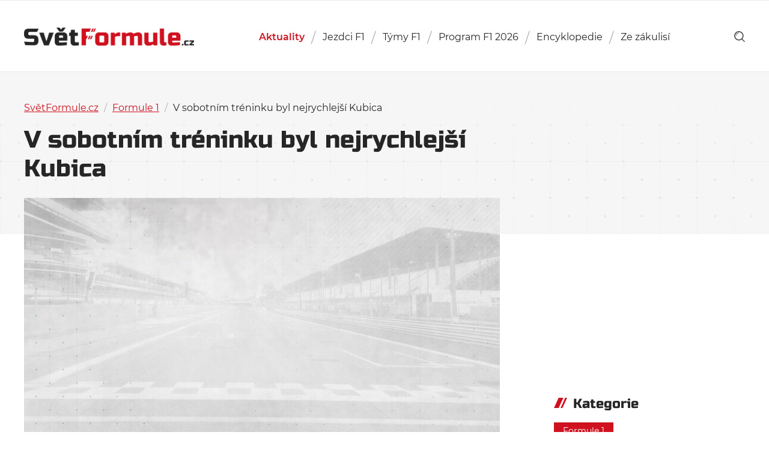

--- FILE ---
content_type: text/html; charset=UTF-8
request_url: https://svetformule.cz/v-sobotnim-treninku-byl-nejrychlejsi-kubica/
body_size: 13485
content:

<!DOCTYPE html>

<html id="document" class="no-js" lang="cs">
	<head>
		<meta http-equiv="Content-Type" content="text/html; charset=UTF-8">
		<meta http-equiv="X-UA-Compatible" content="IE=edge">

		<meta name="viewport" content="width=device-width, initial-scale=1.0">
		<meta name="author" content="SvětFormule.cz | https://svetformule.cz">

		<meta http-equiv="x-dns-prefetch-control" content="on">
		<link rel="dns-prefetch" href="//youtube.com" />
		<link rel="dns-prefetch" href="//platform.twitter.com" />

		<link rel="apple-touch-icon" sizes="180x180" href="https://svetformule.cz/wp-content/themes/svetformule/apple-touch-icon.png">
		<link rel="icon" type="image/png" sizes="32x32" href="https://svetformule.cz/wp-content/themes/svetformule/favicon-32x32.png">
		<link rel="icon" type="image/png" sizes="16x16" href="https://svetformule.cz/wp-content/themes/svetformule/favicon-16x16.png">
		<link rel="mask-icon" href="https://svetformule.cz/wp-content/themes/svetformule/safari-pinned-tab.svg">
		<meta name="msapplication-TileColor" content="#ffffff">
		<meta name="theme-color" content="#ffffff">

		
		<script>
			var url = new URL(window.location.href);
			var hasUtm = url.searchParams.get('utm_source') === 'www.seznam.cz';
			if (hasUtm) window.sessionStorage.setItem('utmSeznam', window.location.search + '');
			if (window.sessionStorage.getItem('utmSeznam')) document.documentElement.classList.add('utm-seznam');
		</script>

		<script async src="https://pagead2.googlesyndication.com/pagead/js/adsbygoogle.js?client=ca-pub-2586838542912586" crossorigin="anonymous"></script>
<script data-minify="1" src="https://svetformule.cz/wp-content/cache/min/1/static/js/ssp.js?ver=1763536026"></script>

<meta name="seznam-wmt" content="TjQQCSXdRJe8i0V7fOhIwMYK6atgUVhZ" /><script>document.documentElement.classList.remove("no-js");</script>
			<link rel="preload" as="font" type="font/woff2" href="https://svetformule.cz/wp-content/themes/svetformule/fonts/montserrat/Montserrat-Italic.woff2" crossorigin="crossorigin">
			<link rel="preload" as="font" type="font/woff2" href="https://svetformule.cz/wp-content/themes/svetformule/fonts/montserrat/Montserrat-Regular.woff2" crossorigin="crossorigin">
			<link rel="preload" as="font" type="font/woff2" href="https://svetformule.cz/wp-content/themes/svetformule/fonts/montserrat/Montserrat-SemiBold.woff2" crossorigin="crossorigin">
			<link rel="preload" as="font" type="font/woff2" href="https://svetformule.cz/wp-content/themes/svetformule/fonts/russo-one/russo-one-v6-latin-ext-regular.woff2" crossorigin="crossorigin">
		<meta name='robots' content='index, follow, max-image-preview:large, max-snippet:-1, max-video-preview:-1' />

<!-- Google Tag Manager for WordPress by gtm4wp.com -->
<script data-cfasync="false" data-pagespeed-no-defer>
	var gtm4wp_datalayer_name = "dataLayer";
	var dataLayer = dataLayer || [];
</script>
<!-- End Google Tag Manager for WordPress by gtm4wp.com -->
	<!-- This site is optimized with the Yoast SEO Premium plugin v26.7 (Yoast SEO v26.7) - https://yoast.com/wordpress/plugins/seo/ -->
	<title>V sobotním tréninku byl nejrychlejší Kubica - SvětFormule.cz</title>
	<link rel="canonical" href="https://svetformule.cz/v-sobotnim-treninku-byl-nejrychlejsi-kubica/" />
	<meta property="og:locale" content="cs_CZ" />
	<meta property="og:type" content="article" />
	<meta property="og:title" content="V sobotním tréninku byl nejrychlejší Kubica" />
	<meta property="og:description" content="V sobotním tréninku na Velkou cenu Monaka byl nejrychlejší Robert Kubica s Renaultem. Druhý skončil Felipe Massa s Ferrari a třetí Mark Webber s Red Bullem." />
	<meta property="og:url" content="https://svetformule.cz/v-sobotnim-treninku-byl-nejrychlejsi-kubica/" />
	<meta property="og:site_name" content="SvětFormule.cz" />
	<meta property="article:publisher" content="https://www.facebook.com/svetformule" />
	<meta property="article:author" content="https://www.facebook.com/josef.vitak/" />
	<meta property="article:published_time" content="2010-05-15T08:03:17+00:00" />
	<meta property="og:image" content="https://svetformule.cz/wp-content/uploads/2025/08/svetformule-neutral.png" />
	<meta property="og:image:width" content="1536" />
	<meta property="og:image:height" content="1024" />
	<meta property="og:image:type" content="image/png" />
	<meta name="author" content="Josef Viták" />
	<meta name="twitter:card" content="summary_large_image" />
	<meta name="twitter:creator" content="@Sosak27" />
	<meta name="twitter:site" content="@svetformule" />
	<meta name="twitter:label1" content="Napsal(a)" />
	<meta name="twitter:data1" content="Josef Viták" />
	<script type="application/ld+json" class="yoast-schema-graph">{"@context":"https://schema.org","@graph":[{"@type":"NewsArticle","@id":"https://svetformule.cz/v-sobotnim-treninku-byl-nejrychlejsi-kubica/#article","isPartOf":{"@id":"https://svetformule.cz/v-sobotnim-treninku-byl-nejrychlejsi-kubica/"},"author":{"name":"Josef Viták","@id":"https://svetformule.cz/#/schema/person/ad607bded3bba94cef752b1a26fbea83"},"headline":"V sobotním tréninku byl nejrychlejší Kubica","datePublished":"2010-05-15T08:03:17+00:00","mainEntityOfPage":{"@id":"https://svetformule.cz/v-sobotnim-treninku-byl-nejrychlejsi-kubica/"},"wordCount":8,"publisher":{"@id":"https://svetformule.cz/#organization"},"articleSection":["Formule 1"],"inLanguage":"cs","copyrightYear":"2010","copyrightHolder":{"@id":"https://svetformule.cz/#organization"}},{"@type":"WebPage","@id":"https://svetformule.cz/v-sobotnim-treninku-byl-nejrychlejsi-kubica/","url":"https://svetformule.cz/v-sobotnim-treninku-byl-nejrychlejsi-kubica/","name":"V sobotním tréninku byl nejrychlejší Kubica - SvětFormule.cz","isPartOf":{"@id":"https://svetformule.cz/#website"},"datePublished":"2010-05-15T08:03:17+00:00","breadcrumb":{"@id":"https://svetformule.cz/v-sobotnim-treninku-byl-nejrychlejsi-kubica/#breadcrumb"},"inLanguage":"cs","potentialAction":[{"@type":"ReadAction","target":["https://svetformule.cz/v-sobotnim-treninku-byl-nejrychlejsi-kubica/"]}]},{"@type":"BreadcrumbList","@id":"https://svetformule.cz/v-sobotnim-treninku-byl-nejrychlejsi-kubica/#breadcrumb","itemListElement":[{"@type":"ListItem","position":1,"name":"SvětFormule.cz","item":"https://svetformule.cz/"},{"@type":"ListItem","position":2,"name":"Aktuální články","item":"https://svetformule.cz/aktualni-clanky/"},{"@type":"ListItem","position":3,"name":"Formule 1","item":"https://svetformule.cz/kategorie/formule-1/"},{"@type":"ListItem","position":4,"name":"V sobotním tréninku byl nejrychlejší Kubica"}]},{"@type":"WebSite","@id":"https://svetformule.cz/#website","url":"https://svetformule.cz/","name":"SvětFormule.cz","description":"","publisher":{"@id":"https://svetformule.cz/#organization"},"alternateName":"SF","potentialAction":[{"@type":"SearchAction","target":{"@type":"EntryPoint","urlTemplate":"https://svetformule.cz/?s={search_term_string}"},"query-input":{"@type":"PropertyValueSpecification","valueRequired":true,"valueName":"search_term_string"}}],"inLanguage":"cs"},{"@type":"Organization","@id":"https://svetformule.cz/#organization","name":"SvětFormule","alternateName":"SF","url":"https://svetformule.cz/","logo":{"@type":"ImageObject","inLanguage":"cs","@id":"https://svetformule.cz/#/schema/logo/image/","url":"https://svetformule.cz/wp-content/uploads/2019/03/svet-formule-logo.jpg","contentUrl":"https://svetformule.cz/wp-content/uploads/2019/03/svet-formule-logo.jpg","width":900,"height":600,"caption":"SvětFormule"},"image":{"@id":"https://svetformule.cz/#/schema/logo/image/"},"sameAs":["https://www.facebook.com/svetformule","https://x.com/svetformule","https://www.instagram.com/svetformule/","https://www.youtube.com/@svetformuletv4840","https://www.tiktok.com/@svetformule","https://www.threads.com/@svetformule","https://www.linkedin.com/company/svet-formule"],"description":"Od roku 1993 tvoříme audiovizuální díla pro televizní společnosi v České republice a stránky. SvětFormule.cz provozujeme od roku 2000.","email":"josef.vitak@for-tv.cz","telephone":"+420603842431","legalName":"FORTV s.r.o.","foundingDate":"2012-12-11","vatID":"CZ29137462","taxID":"29137462","numberOfEmployees":{"@type":"QuantitativeValue","minValue":"1","maxValue":"10"},"publishingPrinciples":"https://svetformule.cz/zasady-publikovani/","ownershipFundingInfo":"https://svetformule.cz/redakce/","ethicsPolicy":"https://svetformule.cz/zasady-publikovani/"},{"@type":"Person","@id":"https://svetformule.cz/#/schema/person/ad607bded3bba94cef752b1a26fbea83","name":"Josef Viták","image":{"@type":"ImageObject","inLanguage":"cs","@id":"https://svetformule.cz/#/schema/person/image/","url":"https://secure.gravatar.com/avatar/8072294dfe20381989a834e574baba9248041412600dfe00a3544857c959d16f?s=96&d=mm&r=g","contentUrl":"https://secure.gravatar.com/avatar/8072294dfe20381989a834e574baba9248041412600dfe00a3544857c959d16f?s=96&d=mm&r=g","caption":"Josef Viták"},"description":"Založil jsem web SvětFormule.cz v roce 1999, v té době pod jiným jménem. Formuli 1 sleduji a miluji už od druhé poloviny 70. let.","sameAs":["https://www.facebook.com/josef.vitak/","https://www.instagram.com/josef_vitak/","https://www.linkedin.com/in/josef-vitk-4170166b/","https://x.com/Sosak27"],"url":"https://svetformule.cz/author/vitak/"}]}</script>
	<!-- / Yoast SEO Premium plugin. -->


<link rel="alternate" type="application/rss+xml" title="SvětFormule.cz &raquo; RSS zdroj" href="https://svetformule.cz/feed/" />
<link rel="alternate" type="application/rss+xml" title="SvětFormule.cz &raquo; RSS komentářů" href="https://svetformule.cz/comments/feed/" />
<style id='wp-img-auto-sizes-contain-inline-css' type='text/css'>
img:is([sizes=auto i],[sizes^="auto," i]){contain-intrinsic-size:3000px 1500px}
/*# sourceURL=wp-img-auto-sizes-contain-inline-css */
</style>
<style id='classic-theme-styles-inline-css' type='text/css'>
/*! This file is auto-generated */
.wp-block-button__link{color:#fff;background-color:#32373c;border-radius:9999px;box-shadow:none;text-decoration:none;padding:calc(.667em + 2px) calc(1.333em + 2px);font-size:1.125em}.wp-block-file__button{background:#32373c;color:#fff;text-decoration:none}
/*# sourceURL=/wp-includes/css/classic-themes.min.css */
</style>
<link rel='stylesheet' id='dsprime_normalize-css' href='https://svetformule.cz/wp-content/themes/svetformule/css/libs/normalize.min.css' type='text/css' media='all' />
<link rel='stylesheet' id='dsprime_fancybox-css' href='https://svetformule.cz/wp-content/themes/svetformule/css/libs/jquery.fancybox.min.css' type='text/css' media='all' />
<link data-minify="1" rel='stylesheet' id='dsprime_layout-css' href='https://svetformule.cz/wp-content/cache/min/1/wp-content/themes/svetformule/css/layout.css?ver=1763536025' type='text/css' media='all' />
<script type="text/javascript" src="https://svetformule.cz/wp-includes/js/jquery/jquery.min.js?ver=3.7.1" id="jquery-core-js"></script>
<script type="text/javascript" src="https://svetformule.cz/wp-includes/js/jquery/jquery-migrate.min.js?ver=3.4.1" id="jquery-migrate-js"></script>

<!-- Google Tag Manager for WordPress by gtm4wp.com -->
<!-- GTM Container placement set to automatic -->
<script data-cfasync="false" data-pagespeed-no-defer>
	var dataLayer_content = {"pageTitle":"V sobotním tréninku byl nejrychlejší Kubica - SvětFormule.cz","pagePostType":"post","pagePostType2":"single-post","pageCategory":["formule-1"],"pagePostAuthor":"Josef Viták","pagePostDate":"15 května, 2010","pagePostDateYear":2010,"pagePostDateMonth":5,"pagePostDateDay":15,"pagePostDateDayName":"Sobota","pagePostDateHour":10,"pagePostDateMinute":3,"pagePostDateIso":"2010-05-15T10:03:17+02:00","pagePostDateUnix":1273917797,"pagePostTerms":{"category":["Formule 1"],"meta":{"flexible_content_0_text":"Fernando Alonso rozbil sv&eacute; Ferrari zhruba 20 minut po zač&aacute;tku tr&eacute;ninku a Timo Glock měl se sv&yacute;m Virginem technick&eacute; probl&eacute;my.\r\n\r\n \r\n\r\nP # &nbsp; Jezdec T&yacute;m Čas Ztr&aacute;ta\r\n\r\n \r\n\r\n\r\n1\r\n11\r\n\r\nRobert Kubica\r\nRenault\r\n1:14.806\r\n&nbsp;\r\n\r\n\r\n2\r\n7\r\n\r\nFelipe Massa\r\nFerrari\r\n1:14.852\r\n+0.046\r\n\r\n\r\n3\r\n6\r\n\r\nMark Webber\r\nRed Bull\r\n1:14.945\r\n+0.139\r\n\r\n\r\n4\r\n2\r\n\r\nLewis Hamilton\r\nMcLaren\r\n1:15.038\r\n+0.232\r\n\r\n\r\n5\r\n5\r\n\r\nSebastian Vettel\r\nRed Bull\r\n1:15.046\r\n+0.240\r\n\r\n\r\n6\r\n3\r\n\r\nMichael Schumacher\r\nMercedes\r\n1:15.236\r\n+0.430\r\n\r\n\r\n7\r\n4\r\n\r\nNico Rosberg\r\nMercedes\r\n1:15.252\r\n+0.446\r\n\r\n\r\n8\r\n16\r\n\r\nS&eacute;bastien Buemi\r\nToro Rosso\r\n1:15.537\r\n+0.731\r\n\r\n\r\n9\r\n14\r\n\r\nAdrian Sutil\r\nForce India\r\n1:15.659\r\n+0.853\r\n\r\n\r\n10\r\n1\r\n\r\nJenson Button\r\nMcLaren\r\n1:15.682\r\n+0.876\r\n\r\n\r\n11\r\n15\r\n\r\nVitantonio Liuzzi\r\nForce India\r\n1:15.691\r\n+0.885\r\n\r\n\r\n12\r\n17\r\n\r\nJaime Alguersuari\r\nToro Rosso\r\n1:15.769\r\n+0.963\r\n\r\n\r\n13\r\n10\r\n\r\nNico H&uuml;lkenberg\r\nWilliams\r\n1:16.164\r\n+1.358\r\n\r\n\r\n14\r\n9\r\n\r\nRubens Barrichello\r\nWilliams\r\n1:16.232\r\n+1.426\r\n\r\n\r\n15\r\n12\r\n\r\nVitaly Petrov\r\nRenault\r\n1:16.240\r\n+1.434\r\n\r\n\r\n16\r\n8\r\n\r\nFernando Alonso\r\nFerrari\r\n1:16.266\r\n+1.460\r\n\r\n\r\n17\r\n23\r\n\r\nKamui Kobayashi\r\nSauber\r\n1:16.644\r\n+1.838\r\n\r\n\r\n18\r\n22\r\n\r\nPedro de la Rosa\r\nSauber\r\n1:16.696\r\n+1.890\r\n\r\n\r\n19\r\n19\r\n\r\nHeikki Kovalainen\r\nLotus Racing\r\n1:17.782\r\n+2.976\r\n\r\n\r\n20\r\n18\r\n\r\nJarno Trulli\r\nLotus Racing\r\n1:17.865\r\n+3.059\r\n\r\n\r\n21\r\n25\r\n\r\nLucas di Grassi\r\nVirgin\r\n1:18.063\r\n+3.257\r\n\r\n\r\n22\r\n21\r\n\r\nBruno Senna\r\nHRT\r\n1:19.720\r\n+4.914\r\n\r\n\r\n23\r\n20\r\n\r\nKarun Chandhok\r\nHRT\r\n1:19.781\r\n+4.975\r\n\r\n\r\n24\r\n24\r\n\r\nTimo Glock\r\nVirgin\r\n&nbsp;\r\n&nbsp;\r\n\r\n\r\n","flexible_content":"a:1:{i:0;s:10:\"text_field\";}","article_visitors":5}},"postID":1627,"postFormat":"standard"};
	dataLayer.push( dataLayer_content );
</script>
<script data-cfasync="false" data-pagespeed-no-defer>
(function(w,d,s,l,i){w[l]=w[l]||[];w[l].push({'gtm.start':
new Date().getTime(),event:'gtm.js'});var f=d.getElementsByTagName(s)[0],
j=d.createElement(s),dl=l!='dataLayer'?'&l='+l:'';j.async=true;j.src=
'//www.googletagmanager.com/gtm.js?id='+i+dl;f.parentNode.insertBefore(j,f);
})(window,document,'script','dataLayer','GTM-5FMPVBHT');
</script>
<!-- End Google Tag Manager for WordPress by gtm4wp.com -->	<style id='global-styles-inline-css' type='text/css'>
:root{--wp--preset--aspect-ratio--square: 1;--wp--preset--aspect-ratio--4-3: 4/3;--wp--preset--aspect-ratio--3-4: 3/4;--wp--preset--aspect-ratio--3-2: 3/2;--wp--preset--aspect-ratio--2-3: 2/3;--wp--preset--aspect-ratio--16-9: 16/9;--wp--preset--aspect-ratio--9-16: 9/16;--wp--preset--color--black: #000000;--wp--preset--color--cyan-bluish-gray: #abb8c3;--wp--preset--color--white: #ffffff;--wp--preset--color--pale-pink: #f78da7;--wp--preset--color--vivid-red: #cf2e2e;--wp--preset--color--luminous-vivid-orange: #ff6900;--wp--preset--color--luminous-vivid-amber: #fcb900;--wp--preset--color--light-green-cyan: #7bdcb5;--wp--preset--color--vivid-green-cyan: #00d084;--wp--preset--color--pale-cyan-blue: #8ed1fc;--wp--preset--color--vivid-cyan-blue: #0693e3;--wp--preset--color--vivid-purple: #9b51e0;--wp--preset--gradient--vivid-cyan-blue-to-vivid-purple: linear-gradient(135deg,rgb(6,147,227) 0%,rgb(155,81,224) 100%);--wp--preset--gradient--light-green-cyan-to-vivid-green-cyan: linear-gradient(135deg,rgb(122,220,180) 0%,rgb(0,208,130) 100%);--wp--preset--gradient--luminous-vivid-amber-to-luminous-vivid-orange: linear-gradient(135deg,rgb(252,185,0) 0%,rgb(255,105,0) 100%);--wp--preset--gradient--luminous-vivid-orange-to-vivid-red: linear-gradient(135deg,rgb(255,105,0) 0%,rgb(207,46,46) 100%);--wp--preset--gradient--very-light-gray-to-cyan-bluish-gray: linear-gradient(135deg,rgb(238,238,238) 0%,rgb(169,184,195) 100%);--wp--preset--gradient--cool-to-warm-spectrum: linear-gradient(135deg,rgb(74,234,220) 0%,rgb(151,120,209) 20%,rgb(207,42,186) 40%,rgb(238,44,130) 60%,rgb(251,105,98) 80%,rgb(254,248,76) 100%);--wp--preset--gradient--blush-light-purple: linear-gradient(135deg,rgb(255,206,236) 0%,rgb(152,150,240) 100%);--wp--preset--gradient--blush-bordeaux: linear-gradient(135deg,rgb(254,205,165) 0%,rgb(254,45,45) 50%,rgb(107,0,62) 100%);--wp--preset--gradient--luminous-dusk: linear-gradient(135deg,rgb(255,203,112) 0%,rgb(199,81,192) 50%,rgb(65,88,208) 100%);--wp--preset--gradient--pale-ocean: linear-gradient(135deg,rgb(255,245,203) 0%,rgb(182,227,212) 50%,rgb(51,167,181) 100%);--wp--preset--gradient--electric-grass: linear-gradient(135deg,rgb(202,248,128) 0%,rgb(113,206,126) 100%);--wp--preset--gradient--midnight: linear-gradient(135deg,rgb(2,3,129) 0%,rgb(40,116,252) 100%);--wp--preset--font-size--small: 13px;--wp--preset--font-size--medium: 20px;--wp--preset--font-size--large: 36px;--wp--preset--font-size--x-large: 42px;--wp--preset--spacing--20: 0.44rem;--wp--preset--spacing--30: 0.67rem;--wp--preset--spacing--40: 1rem;--wp--preset--spacing--50: 1.5rem;--wp--preset--spacing--60: 2.25rem;--wp--preset--spacing--70: 3.38rem;--wp--preset--spacing--80: 5.06rem;--wp--preset--shadow--natural: 6px 6px 9px rgba(0, 0, 0, 0.2);--wp--preset--shadow--deep: 12px 12px 50px rgba(0, 0, 0, 0.4);--wp--preset--shadow--sharp: 6px 6px 0px rgba(0, 0, 0, 0.2);--wp--preset--shadow--outlined: 6px 6px 0px -3px rgb(255, 255, 255), 6px 6px rgb(0, 0, 0);--wp--preset--shadow--crisp: 6px 6px 0px rgb(0, 0, 0);}:where(.is-layout-flex){gap: 0.5em;}:where(.is-layout-grid){gap: 0.5em;}body .is-layout-flex{display: flex;}.is-layout-flex{flex-wrap: wrap;align-items: center;}.is-layout-flex > :is(*, div){margin: 0;}body .is-layout-grid{display: grid;}.is-layout-grid > :is(*, div){margin: 0;}:where(.wp-block-columns.is-layout-flex){gap: 2em;}:where(.wp-block-columns.is-layout-grid){gap: 2em;}:where(.wp-block-post-template.is-layout-flex){gap: 1.25em;}:where(.wp-block-post-template.is-layout-grid){gap: 1.25em;}.has-black-color{color: var(--wp--preset--color--black) !important;}.has-cyan-bluish-gray-color{color: var(--wp--preset--color--cyan-bluish-gray) !important;}.has-white-color{color: var(--wp--preset--color--white) !important;}.has-pale-pink-color{color: var(--wp--preset--color--pale-pink) !important;}.has-vivid-red-color{color: var(--wp--preset--color--vivid-red) !important;}.has-luminous-vivid-orange-color{color: var(--wp--preset--color--luminous-vivid-orange) !important;}.has-luminous-vivid-amber-color{color: var(--wp--preset--color--luminous-vivid-amber) !important;}.has-light-green-cyan-color{color: var(--wp--preset--color--light-green-cyan) !important;}.has-vivid-green-cyan-color{color: var(--wp--preset--color--vivid-green-cyan) !important;}.has-pale-cyan-blue-color{color: var(--wp--preset--color--pale-cyan-blue) !important;}.has-vivid-cyan-blue-color{color: var(--wp--preset--color--vivid-cyan-blue) !important;}.has-vivid-purple-color{color: var(--wp--preset--color--vivid-purple) !important;}.has-black-background-color{background-color: var(--wp--preset--color--black) !important;}.has-cyan-bluish-gray-background-color{background-color: var(--wp--preset--color--cyan-bluish-gray) !important;}.has-white-background-color{background-color: var(--wp--preset--color--white) !important;}.has-pale-pink-background-color{background-color: var(--wp--preset--color--pale-pink) !important;}.has-vivid-red-background-color{background-color: var(--wp--preset--color--vivid-red) !important;}.has-luminous-vivid-orange-background-color{background-color: var(--wp--preset--color--luminous-vivid-orange) !important;}.has-luminous-vivid-amber-background-color{background-color: var(--wp--preset--color--luminous-vivid-amber) !important;}.has-light-green-cyan-background-color{background-color: var(--wp--preset--color--light-green-cyan) !important;}.has-vivid-green-cyan-background-color{background-color: var(--wp--preset--color--vivid-green-cyan) !important;}.has-pale-cyan-blue-background-color{background-color: var(--wp--preset--color--pale-cyan-blue) !important;}.has-vivid-cyan-blue-background-color{background-color: var(--wp--preset--color--vivid-cyan-blue) !important;}.has-vivid-purple-background-color{background-color: var(--wp--preset--color--vivid-purple) !important;}.has-black-border-color{border-color: var(--wp--preset--color--black) !important;}.has-cyan-bluish-gray-border-color{border-color: var(--wp--preset--color--cyan-bluish-gray) !important;}.has-white-border-color{border-color: var(--wp--preset--color--white) !important;}.has-pale-pink-border-color{border-color: var(--wp--preset--color--pale-pink) !important;}.has-vivid-red-border-color{border-color: var(--wp--preset--color--vivid-red) !important;}.has-luminous-vivid-orange-border-color{border-color: var(--wp--preset--color--luminous-vivid-orange) !important;}.has-luminous-vivid-amber-border-color{border-color: var(--wp--preset--color--luminous-vivid-amber) !important;}.has-light-green-cyan-border-color{border-color: var(--wp--preset--color--light-green-cyan) !important;}.has-vivid-green-cyan-border-color{border-color: var(--wp--preset--color--vivid-green-cyan) !important;}.has-pale-cyan-blue-border-color{border-color: var(--wp--preset--color--pale-cyan-blue) !important;}.has-vivid-cyan-blue-border-color{border-color: var(--wp--preset--color--vivid-cyan-blue) !important;}.has-vivid-purple-border-color{border-color: var(--wp--preset--color--vivid-purple) !important;}.has-vivid-cyan-blue-to-vivid-purple-gradient-background{background: var(--wp--preset--gradient--vivid-cyan-blue-to-vivid-purple) !important;}.has-light-green-cyan-to-vivid-green-cyan-gradient-background{background: var(--wp--preset--gradient--light-green-cyan-to-vivid-green-cyan) !important;}.has-luminous-vivid-amber-to-luminous-vivid-orange-gradient-background{background: var(--wp--preset--gradient--luminous-vivid-amber-to-luminous-vivid-orange) !important;}.has-luminous-vivid-orange-to-vivid-red-gradient-background{background: var(--wp--preset--gradient--luminous-vivid-orange-to-vivid-red) !important;}.has-very-light-gray-to-cyan-bluish-gray-gradient-background{background: var(--wp--preset--gradient--very-light-gray-to-cyan-bluish-gray) !important;}.has-cool-to-warm-spectrum-gradient-background{background: var(--wp--preset--gradient--cool-to-warm-spectrum) !important;}.has-blush-light-purple-gradient-background{background: var(--wp--preset--gradient--blush-light-purple) !important;}.has-blush-bordeaux-gradient-background{background: var(--wp--preset--gradient--blush-bordeaux) !important;}.has-luminous-dusk-gradient-background{background: var(--wp--preset--gradient--luminous-dusk) !important;}.has-pale-ocean-gradient-background{background: var(--wp--preset--gradient--pale-ocean) !important;}.has-electric-grass-gradient-background{background: var(--wp--preset--gradient--electric-grass) !important;}.has-midnight-gradient-background{background: var(--wp--preset--gradient--midnight) !important;}.has-small-font-size{font-size: var(--wp--preset--font-size--small) !important;}.has-medium-font-size{font-size: var(--wp--preset--font-size--medium) !important;}.has-large-font-size{font-size: var(--wp--preset--font-size--large) !important;}.has-x-large-font-size{font-size: var(--wp--preset--font-size--x-large) !important;}
/*# sourceURL=global-styles-inline-css */
</style>
<meta name="generator" content="WP Rocket 3.20.1.2" data-wpr-features="wpr_minify_js wpr_image_dimensions wpr_minify_css wpr_preload_links wpr_desktop" /></head>

	<body id="page-1627" class="wp-singular post-template-default single single-post postid-1627 single-format-standard wp-theme-svetformule">
		
		<div data-rocket-location-hash="dfe83b150c2d3c95efb587ee20a9f324" class="header-wrapper">
			
			<header data-rocket-location-hash="47466ce77bc147fda75180113efa59e7" role="banner">
				<div data-rocket-location-hash="b0decea2164ab8d42ef862e21b88ec8e" class="container row row-center">
					<div class="row row-justify-space row-align-center">
						<div class="logo">
							<a href="https://svetformule.cz">
								<img width="642" height="68" src="https://svetformule.cz/wp-content/uploads/2019/01/logo.png" title="SvětFormule.cz" alt="SvětFormule.cz"/>SvětFormule.cz							</a>           
						</div>

						<nav class="nav-main js-nav-hidden" role="navigation">
    <ul id="menu-hlavni-menu" class="main-menu row"><li id="menu-item-54000" class="menu-item menu-item-type-post_type menu-item-object-page current_page_parent menu-item-54000"><a href="https://svetformule.cz/aktualni-clanky/">Aktuality</a></li>
<li id="menu-item-66220" class="menu-item menu-item-type-post_type menu-item-object-page menu-item-66220"><a href="https://svetformule.cz/poradi-jezdcu/">Jezdci F1</a></li>
<li id="menu-item-66221" class="menu-item menu-item-type-post_type menu-item-object-page menu-item-66221"><a href="https://svetformule.cz/poradi-tymu/">Týmy F1</a></li>
<li id="menu-item-72822" class="menu-item-object-calendar menu-item menu-item-type-taxonomy menu-item-object-sezony menu-item-72822"><a href="https://svetformule.cz/sezony/sezona-2026/">Program F1 2026</a></li>
<li id="menu-item-58365" class="menu-item menu-item-type-post_type menu-item-object-page menu-item-has-children menu-item-58365"><a href="https://svetformule.cz/encyklopedie/">Encyklopedie</a>
<ul class="sub-menu">
	<li id="menu-item-66205" class="menu-item menu-item-type-post_type_archive menu-item-object-jezdci menu-item-66205"><a href="https://svetformule.cz/jezdci/">Jezdci</a></li>
	<li id="menu-item-66206" class="menu-item menu-item-type-post_type_archive menu-item-object-tymy menu-item-66206"><a href="https://svetformule.cz/tymy/">Týmy</a></li>
	<li id="menu-item-66207" class="menu-item menu-item-type-post_type_archive menu-item-object-okruhy menu-item-66207"><a href="https://svetformule.cz/okruhy/">Okruhy</a></li>
	<li id="menu-item-66208" class="menu-item menu-item-type-post_type_archive menu-item-object-pneumatiky menu-item-66208"><a href="https://svetformule.cz/pneumatiky/">Pneumatiky</a></li>
	<li id="menu-item-66209" class="menu-item menu-item-type-custom menu-item-object-custom menu-item-66209"><a href="/sezony/">Sezóny</a></li>
</ul>
</li>
<li id="menu-item-40152" class="menu-item menu-item-type-taxonomy menu-item-object-category menu-item-has-children menu-item-40152"><a href="https://svetformule.cz/kategorie/ze-zakulisi/">Ze zákulisí</a>
<ul class="sub-menu">
	<li id="menu-item-67168" class="menu-item menu-item-type-post_type menu-item-object-page menu-item-67168"><a href="https://svetformule.cz/formule-1-zakladni-pravidla-a-vysvetleni/">Manuál F1</a></li>
	<li id="menu-item-59259" class="menu-item menu-item-type-custom menu-item-object-custom menu-item-59259"><a href="https://svetformule.cz/tag/komentar/">Komentáře</a></li>
	<li id="menu-item-59261" class="menu-item menu-item-type-custom menu-item-object-custom menu-item-59261"><a href="https://svetformule.cz/tag/rozhovor/">Rozhovory</a></li>
	<li id="menu-item-59262" class="menu-item menu-item-type-custom menu-item-object-custom menu-item-59262"><a href="https://svetformule.cz/tag/recenze/">Recenze</a></li>
	<li id="menu-item-59263" class="menu-item menu-item-type-custom menu-item-object-custom menu-item-59263"><a href="https://svetformule.cz/tag/racing-journal/">Racing Journal</a></li>
	<li id="menu-item-59264" class="menu-item menu-item-type-custom menu-item-object-custom menu-item-59264"><a href="https://svetformule.cz/tag/serial/">Seriály</a></li>
</ul>
</li>
</ul></nav>
<div class="tools">
	<div data-rocket-location-hash="418ca99bd5313a0330238689b6b5ee06" class="row row-align-center">
	    <a href="https://svetformule.cz?s" class="search-button" role="link" aria-label="show search">
			<svg xmlns="http://www.w3.org/2000/svg" viewBox="0 0 73.69 74.94">
				<path d="M10.85 32.15h3.22a18.11 18.11 0 0 1 18.08-18.09v-3.22a21.33 21.33 0 0 0-21.3 21.31z"/>
				<path d="M72.75 69.43L56.47 53.16a32.26 32.26 0 1 0-4.69 4.43L68.19 74a3.22 3.22 0 1 0 4.56-4.56zM6.45 32.16a25.71 25.71 0 1 1 25.7 25.69 25.75 25.75 0 0 1-25.7-25.69z"/>
			</svg>
		</a>

	    <button class="nav-btn js-nav-show" role="button" aria-label="show/close navigation">Menu<span></span></button>
	</div>
</div>					</div>
				</div>
			</header>
		</div>
<div data-rocket-location-hash="d6c25bb618c4c1951d4194626a0ab551" class="content js-visitors" data-postid="1627">
	<div data-rocket-location-hash="7be88af5845557768546a781a7cbdadf" class="article-intro">
		<div data-rocket-location-hash="c2b2a1461d8b94e639cd80a05325878c" class="container">
			<div class="article-intro_wrapper">
				<div class="breadcrumbs"><span><span><a href="https://svetformule.cz/">SvětFormule.cz</a></span> <span class="separator">/</span> <span class="breadcrumbs-hide"><a href="https://svetformule.cz/aktualni-clanky/">Aktuální články</a></span> <span class="separator">/</span> <span><a href="https://svetformule.cz/kategorie/formule-1/">Formule 1</a></span> <span class="separator">/</span> <span class="breadcrumb_last" aria-current="page">V sobotním tréninku byl nejrychlejší Kubica</span></span></div>
				<h1>
					V sobotním tréninku byl nejrychlejší Kubica				</h1>
			</div>
		</div>
	</div>

	<div data-rocket-location-hash="24ef883e372c5e75bb08f977783ef9ce" class="content-wrapper">
		
		<div data-rocket-location-hash="e6eb6fcccd8ab4e0754c54f80a5d14c0" class="container">
						<div class="row row-justify-space row-align-top">
				<article role="article">
					<div class="article-image">
													<noscript>
								<img src="https://svetformule.cz/wp-content/themes/svetformule/img/img_placeholder-1600x800.jpg" alt="V sobotním tréninku byl nejrychlejší Kubica">
							</noscript>

							<picture>
								<img class="lazyload" src="https://svetformule.cz/wp-content/themes/svetformule/img/img_placeholder-30x15.jpg" data-src="https://svetformule.cz/wp-content/themes/svetformule/img/img_placeholder-800x400.jpg" data-srcset="https://svetformule.cz/wp-content/themes/svetformule/img/img_placeholder-800x400.jpg, https://svetformule.cz/wp-content/themes/svetformule/img/img_placeholder-1600x800.jpg 2x" alt="V sobotním tréninku byl nejrychlejší Kubica">
							</picture>
												</div>

					<div class="article-info">
													<span class="article-date icon">
										<time datetime="2010-05-15 10:03">
											15. Květen 2010, 10:03										</time>
									</span>

							<span class="article-author">
										<a href="https://svetformule.cz/author/vitak/" title="Příspěvky od Josef Viták" rel="author">Josef Viták</a>									</span>
												</div>

					<div class="article-excerpt">
						<p>V sobotním tréninku na Velkou cenu Monaka byl nejrychlejší Robert Kubica s Renaultem. Druhý skončil Felipe Massa s Ferrari a třetí Mark Webber s Red Bullem.</p>
					</div>

					<div class="article-ads">
						<script async src="https://pagead2.googlesyndication.com/pagead/js/adsbygoogle.js?client=ca-pub-2586838542912586"
     crossorigin="anonymous"></script>
<!-- SF Za Perexem -->
<ins class="adsbygoogle"
     style="display:block"
     data-ad-client="ca-pub-2586838542912586"
     data-ad-slot="1243961530"
     data-ad-format="auto"
     data-full-width-responsive="true"></ins>
<script>
     (adsbygoogle = window.adsbygoogle || []).push({});
</script>					</div>

								<div class="flexible-content">
												<div class="flexible-block">
									<div class="flexible-field text-field">
										<p>Fernando Alonso rozbil své Ferrari zhruba 20 minut po začátku tréninku a Timo Glock měl se svým Virginem technické problémy.</p>
<table>
<thead>
<tr>
<th title="Umístění">P</th>
<th title="Startovní číslo">#</th>
<th> </th>
<th>Jezdec</th>
<th>Tým</th>
<th>Čas</th>
<th>Ztráta</th>
</tr>
</thead>
<tbody>
<tr>
<td>1</td>
<td>11</td>
<td align="center"></td>
<td>Robert Kubica</td>
<td>Renault</td>
<td>1:14.806</td>
<td> </td>
</tr>
<tr>
<td>2</td>
<td>7</td>
<td align="center"></td>
<td>Felipe Massa</td>
<td>Ferrari</td>
<td>1:14.852</td>
<td>+0.046</td>
</tr>
<tr>
<td>3</td>
<td>6</td>
<td align="center"></td>
<td>Mark Webber</td>
<td>Red Bull</td>
<td>1:14.945</td>
<td>+0.139</td>
</tr>
<tr>
<td>4</td>
<td>2</td>
<td align="center"></td>
<td>Lewis Hamilton</td>
<td>McLaren</td>
<td>1:15.038</td>
<td>+0.232</td>
</tr>
<tr>
<td>5</td>
<td>5</td>
<td align="center"></td>
<td>Sebastian Vettel</td>
<td>Red Bull</td>
<td>1:15.046</td>
<td>+0.240</td>
</tr>
<tr>
<td>6</td>
<td>3</td>
<td align="center"></td>
<td>Michael Schumacher</td>
<td>Mercedes</td>
<td>1:15.236</td>
<td>+0.430</td>
</tr>
<tr>
<td>7</td>
<td>4</td>
<td align="center"></td>
<td>Nico Rosberg</td>
<td>Mercedes</td>
<td>1:15.252</td>
<td>+0.446</td>
</tr>
<tr>
<td>8</td>
<td>16</td>
<td align="center"></td>
<td>Sébastien Buemi</td>
<td>Toro Rosso</td>
<td>1:15.537</td>
<td>+0.731</td>
</tr>
<tr>
<td>9</td>
<td>14</td>
<td align="center"></td>
<td>Adrian Sutil</td>
<td>Force India</td>
<td>1:15.659</td>
<td>+0.853</td>
</tr>
<tr>
<td>10</td>
<td>1</td>
<td align="center"></td>
<td>Jenson Button</td>
<td>McLaren</td>
<td>1:15.682</td>
<td>+0.876</td>
</tr>
<tr>
<td>11</td>
<td>15</td>
<td align="center"></td>
<td>Vitantonio Liuzzi</td>
<td>Force India</td>
<td>1:15.691</td>
<td>+0.885</td>
</tr>
<tr>
<td>12</td>
<td>17</td>
<td align="center"></td>
<td>Jaime Alguersuari</td>
<td>Toro Rosso</td>
<td>1:15.769</td>
<td>+0.963</td>
</tr>
<tr>
<td>13</td>
<td>10</td>
<td align="center"></td>
<td>Nico Hülkenberg</td>
<td>Williams</td>
<td>1:16.164</td>
<td>+1.358</td>
</tr>
<tr>
<td>14</td>
<td>9</td>
<td align="center"></td>
<td>Rubens Barrichello</td>
<td>Williams</td>
<td>1:16.232</td>
<td>+1.426</td>
</tr>
<tr>
<td>15</td>
<td>12</td>
<td align="center"></td>
<td>Vitaly Petrov</td>
<td>Renault</td>
<td>1:16.240</td>
<td>+1.434</td>
</tr>
<tr>
<td>16</td>
<td>8</td>
<td align="center"></td>
<td>Fernando Alonso</td>
<td>Ferrari</td>
<td>1:16.266</td>
<td>+1.460</td>
</tr>
<tr>
<td>17</td>
<td>23</td>
<td align="center"></td>
<td>Kamui Kobayashi</td>
<td>Sauber</td>
<td>1:16.644</td>
<td>+1.838</td>
</tr>
<tr>
<td>18</td>
<td>22</td>
<td align="center"></td>
<td>Pedro de la Rosa</td>
<td>Sauber</td>
<td>1:16.696</td>
<td>+1.890</td>
</tr>
<tr>
<td>19</td>
<td>19</td>
<td align="center"></td>
<td>Heikki Kovalainen</td>
<td>Lotus Racing</td>
<td>1:17.782</td>
<td>+2.976</td>
</tr>
<tr>
<td>20</td>
<td>18</td>
<td align="center"></td>
<td>Jarno Trulli</td>
<td>Lotus Racing</td>
<td>1:17.865</td>
<td>+3.059</td>
</tr>
<tr>
<td>21</td>
<td>25</td>
<td align="center"></td>
<td>Lucas di Grassi</td>
<td>Virgin</td>
<td>1:18.063</td>
<td>+3.257</td>
</tr>
<tr>
<td>22</td>
<td>21</td>
<td align="center"></td>
<td>Bruno Senna</td>
<td>HRT</td>
<td>1:19.720</td>
<td>+4.914</td>
</tr>
<tr>
<td>23</td>
<td>20</td>
<td align="center"></td>
<td>Karun Chandhok</td>
<td>HRT</td>
<td>1:19.781</td>
<td>+4.975</td>
</tr>
<tr>
<td>24</td>
<td>24</td>
<td align="center"></td>
<td>Timo Glock</td>
<td>Virgin</td>
<td> </td>
<td> </td>
</tr>
</tbody>
</table>
									</div>
								</div>
										</div>
		
					
					<div class="article-share">
						Sdílejte na:
						<a href="javascript:;" class="article-share_facebook js-share-fb" rel="nofollow noopener" target="_blank">
							<svg xmlns="http://www.w3.org/2000/svg" viewBox="0 0 37.4 71.28">
								<path d="M37 .51v11.3h-6.72C25 11.81 24 14.35 24 18v8.1h12.58l-1.65 12.67H24v32.51H10.92V38.77H0V26.09h10.92V16.7C10.92 5.86 17.57 0 27.25 0h.42a86.78 86.78 0 0 1 9.73.55L37 .52z"/>
							</svg>
						</a>

						<a href="javascript:;" class="article-share_twitter js-share-tw" rel="nofollow noopener" target="_blank">
							<svg xmlns="http://www.w3.org/2000/svg" viewBox="0 0 60.83 49.41">
								<path d="M60.83 5.87a27 27 0 0 1-6.25 6.45v1.62c0 16.48-12.55 35.47-35.47 35.47A35.24 35.24 0 0 1 0 43.81 24.85 24.85 0 0 0 3 44a25 25 0 0 0 15.48-5.33A12.5 12.5 0 0 1 6.83 30a15.34 15.34 0 0 0 2.36.2 13.17 13.17 0 0 0 3.28-.43 12.47 12.47 0 0 1-10-12.23v-.16A12.55 12.55 0 0 0 8.11 19 12.44 12.44 0 0 1 2.55 8.57a12.26 12.26 0 0 1 1.7-6.29 35.39 35.39 0 0 0 25.7 13 14.21 14.21 0 0 1-.3-2.85 12.47 12.47 0 0 1 21.57-8.49 24.8 24.8 0 0 0 7.92-3 12.48 12.48 0 0 1-5.49 6.86 25.07 25.07 0 0 0 7.18-1.93z"/>
							</svg>
						</a>
					</div>
						<div class="article-bottomad">
							<div class="article-bottomad__close">Zavřít</div>
													</div>

					<div class="author-info">

						
						<h2>
							<em>Autor článku:</em>
							<a href="https://svetformule.cz/author/vitak/" title="Příspěvky od Josef Viták" rel="author">Josef Viták</a>						</h2>

						<p class="author-social">
															<a href="https://www.facebook.com/josef.vitak/" target="_blank" rel="noopener noreferrer nofollow">
									<img width="20" height="20" src="https://svetformule.cz/wp-content/themes/svetformule/img/social/facebook.svg" alt="">
								</a>
																						<a href="https://www.instagram.com/josef_vitak/" target="_blank" rel="noopener noreferrer nofollow">
									<img width="20" height="20" src="https://svetformule.cz/wp-content/themes/svetformule/img/social/instagram.svg" alt="">
								</a>
																						<a href="https://www.linkedin.com/in/josef-vitk-4170166b/" target="_blank" rel="noopener noreferrer nofollow">
									<img width="20" height="20" src="https://svetformule.cz/wp-content/themes/svetformule/img/social/linkedin.svg" alt="">
								</a>
																													<a href="https://twitter.com/Sosak27" target="_blank" rel="noopener noreferrer nofollow">
									<img width="20" height="20" src="https://svetformule.cz/wp-content/themes/svetformule/img/social/twitter.svg" alt="">
								</a>
																													<a href="https://www.threads.net/@josef_vitak" target="_blank" rel="noopener noreferrer nofollow">
									<img width="20" height="20" src="https://svetformule.cz/wp-content/themes/svetformule/img/social/threads.svg" alt="">
								</a>
													</p>

													<p>
								Založil jsem web SvětFormule.cz v roce 1999, v té době pod jiným jménem. Formuli 1 sleduji a miluji už od druhé poloviny 70. let.							</p>
						
						<p>
							<a href="https://svetformule.cz/author/vitak/">Další články autora &rarr;</a>
						</p>

					</div>

					
				</article>

				
<div class="sidebar" role="complementary">
	<div id="custom_html-16" class="widget_text widget_custom_html"><div class="textwidget custom-html-widget"><script async src="https://pagead2.googlesyndication.com/pagead/js/adsbygoogle.js?client=ca-pub-2586838542912586"
     crossorigin="anonymous"></script>
<!-- SF boční v článku 300*300 -->
<ins class="adsbygoogle"
     style="display:inline-block;width:300px;height:300px"
     data-ad-client="ca-pub-2586838542912586"
     data-ad-slot="5529320209"></ins>
<script>
     (adsbygoogle = window.adsbygoogle || []).push({});
</script></div></div><div id="custom_html-3" class="widget_text widget_custom_html"><h2 class="icon">Kategorie</h2><div class="textwidget custom-html-widget">                <nav class="nav-categories" role="navigation">
                    <ul class="categories-menu row">
                        <li><a href="https://svetformule.cz/kategorie/formule-1/" class="cat-slug cat-slug-formule-1" rel="category">Formule 1</a></li>                    </ul>
                </nav>
            </div></div><div id="custom_html-4" class="widget_text widget_custom_html"><h2 class="icon">Tagy</h2><div class="textwidget custom-html-widget"></div></div><div id="custom_html-15" class="widget_text widget_custom_html"><div class="textwidget custom-html-widget"><script async src="https://pagead2.googlesyndication.com/pagead/js/adsbygoogle.js?client=ca-pub-2586838542912586"
     crossorigin="anonymous"></script>
<!-- SF boční v článku 300*600 -->
<ins class="adsbygoogle"
     style="display:inline-block;width:300px;height:600px"
     data-ad-client="ca-pub-2586838542912586"
     data-ad-slot="7458904140"></ins>
<script>
     (adsbygoogle = window.adsbygoogle || []).push({});
</script></div></div></div>			</div>
		</div>
		
			</div>

	<div data-rocket-location-hash="ee679a5a697f4799ba19d668019aa286" class="article-latest">
		<div data-rocket-location-hash="f117ee89930d3a249ddbfc02370ddefa" class="container">
			<h2 class="icon">Další články</h2>

			<div class="loop-wrapper row row-justify-space">
				<article class="">
    <a href="https://svetformule.cz/cadillac-testoval-v-silverstone-motor-ferrari-je-letos-poprve-v-akci/">
        <div class="article-image">
                                    <noscript>
                            <img src="https://svetformule.cz/wp-content/uploads/2026/01/perez-bottas-cadillac-800x400.jpg" alt="Cadillac testoval v Silverstone, motor Ferrari je letos poprvé v akci">
                        </noscript>

                        <picture>
                            <img class="lazyload" src="https://svetformule.cz/wp-content/uploads/2026/01/perez-bottas-cadillac-30x15.jpg" data-src="https://svetformule.cz/wp-content/uploads/2026/01/perez-bottas-cadillac-400x200.jpg" data-srcset="https://svetformule.cz/wp-content/uploads/2026/01/perez-bottas-cadillac-400x200.jpg, https://svetformule.cz/wp-content/uploads/2026/01/perez-bottas-cadillac-800x400.jpg 2x" alt="Cadillac testoval v Silverstone, motor Ferrari je letos poprvé v akci">
                        </picture>
                    
            <div class="article-category">
                <span class="cat-slug cat-slug-formule-1">Formule 1</span>            </div>
        </div>

                            <h3>Cadillac testoval v Silverstone, motor Ferrari je letos poprvé v akci</h3>
                    </a>
</article><article class="">
    <a href="https://svetformule.cz/s-hamiltonem-vydrzel-jen-rok-po-spatne-sezone-adami-konci/">
        <div class="article-image">
                                    <noscript>
                            <img src="https://svetformule.cz/wp-content/uploads/2025/11/2025-vc-brazilie-hamilton-800x400.jpg" alt="S Hamiltonem vydržel jen rok: Po špatné sezóně Adami končí">
                        </noscript>

                        <picture>
                            <img class="lazyload" src="https://svetformule.cz/wp-content/uploads/2025/11/2025-vc-brazilie-hamilton-30x15.jpg" data-src="https://svetformule.cz/wp-content/uploads/2025/11/2025-vc-brazilie-hamilton-400x200.jpg" data-srcset="https://svetformule.cz/wp-content/uploads/2025/11/2025-vc-brazilie-hamilton-400x200.jpg, https://svetformule.cz/wp-content/uploads/2025/11/2025-vc-brazilie-hamilton-800x400.jpg 2x" alt="S Hamiltonem vydržel jen rok: Po špatné sezóně Adami končí">
                        </picture>
                    
            <div class="article-category">
                <span class="cat-slug cat-slug-formule-1">Formule 1</span>            </div>
        </div>

                            <h3>S Hamiltonem vydržel jen rok: Po špatné sezóně Adami končí</h3>
                    </a>
</article><article class="">
    <a href="https://svetformule.cz/vowles-o-rezervnim-jezdci-browningovi-je-to-neuveritelny-talent/">
        <div class="article-image">
                                    <noscript>
                            <img src="https://svetformule.cz/wp-content/uploads/2026/01/luke-browning-james-vowles-2024-800x400.jpg" alt="Vowles o rezervním jezdci Browningovi: Je to neuvěřitelný talent">
                        </noscript>

                        <picture>
                            <img class="lazyload" src="https://svetformule.cz/wp-content/uploads/2026/01/luke-browning-james-vowles-2024-30x15.jpg" data-src="https://svetformule.cz/wp-content/uploads/2026/01/luke-browning-james-vowles-2024-400x200.jpg" data-srcset="https://svetformule.cz/wp-content/uploads/2026/01/luke-browning-james-vowles-2024-400x200.jpg, https://svetformule.cz/wp-content/uploads/2026/01/luke-browning-james-vowles-2024-800x400.jpg 2x" alt="Vowles o rezervním jezdci Browningovi: Je to neuvěřitelný talent">
                        </picture>
                    
            <div class="article-category">
                <span class="cat-slug cat-slug-formule-1">Formule 1</span>            </div>
        </div>

                            <h3>Vowles o rezervním jezdci Browningovi: Je to neuvěřitelný talent</h3>
                    </a>
</article><article class="">
    <a href="https://svetformule.cz/russell-odhalil-svuj-neuspesny-pozadavek-u-mercedesu/">
        <div class="article-image">
                                    <noscript>
                            <img src="https://svetformule.cz/wp-content/uploads/2026/01/gr150-web-main-800x400.jpg" alt="Russell odhalil svůj neúspěšný požadavek u Mercedesu">
                        </noscript>

                        <picture>
                            <img class="lazyload" src="https://svetformule.cz/wp-content/uploads/2026/01/gr150-web-main-30x15.jpg" data-src="https://svetformule.cz/wp-content/uploads/2026/01/gr150-web-main-400x200.jpg" data-srcset="https://svetformule.cz/wp-content/uploads/2026/01/gr150-web-main-400x200.jpg, https://svetformule.cz/wp-content/uploads/2026/01/gr150-web-main-800x400.jpg 2x" alt="Russell odhalil svůj neúspěšný požadavek u Mercedesu">
                        </picture>
                    
            <div class="article-category">
                <span class="cat-slug cat-slug-formule-1">Formule 1</span>            </div>
        </div>

                            <h3>Russell odhalil svůj neúspěšný požadavek u Mercedesu</h3>
                    </a>
</article><article class="">
    <a href="https://svetformule.cz/vuz-red-bullu-odhalil-martin-sonka/">
        <div class="article-image">
                                    <noscript>
                            <img src="https://svetformule.cz/wp-content/uploads/2026/01/2026-red-bull-sonka-2-800x400.jpg" alt="Vůz Red Bullu odhalil Martin Šonka">
                        </noscript>

                        <picture>
                            <img class="lazyload" src="https://svetformule.cz/wp-content/uploads/2026/01/2026-red-bull-sonka-2-30x15.jpg" data-src="https://svetformule.cz/wp-content/uploads/2026/01/2026-red-bull-sonka-2-400x200.jpg" data-srcset="https://svetformule.cz/wp-content/uploads/2026/01/2026-red-bull-sonka-2-400x200.jpg, https://svetformule.cz/wp-content/uploads/2026/01/2026-red-bull-sonka-2-800x400.jpg 2x" alt="Vůz Red Bullu odhalil Martin Šonka">
                        </picture>
                    
            <div class="article-category">
                <span class="cat-slug cat-slug-formule-1">Formule 1</span>            </div>
        </div>

                            <h3>Vůz Red Bullu odhalil Martin Šonka</h3>
                    </a>
</article><article class="">
    <a href="https://svetformule.cz/red-bull-a-racing-bulls-odhaluji-monopost-na-rok-2026/">
        <div class="article-image">
                                    <noscript>
                            <img src="https://svetformule.cz/wp-content/uploads/2026/01/2026-rb-launch-800x400.jpg" alt="Red Bull a Racing Bulls odhalují monopost na rok 2026">
                        </noscript>

                        <picture>
                            <img class="lazyload" src="https://svetformule.cz/wp-content/uploads/2026/01/2026-rb-launch-30x15.jpg" data-src="https://svetformule.cz/wp-content/uploads/2026/01/2026-rb-launch-400x200.jpg" data-srcset="https://svetformule.cz/wp-content/uploads/2026/01/2026-rb-launch-400x200.jpg, https://svetformule.cz/wp-content/uploads/2026/01/2026-rb-launch-800x400.jpg 2x" alt="Red Bull a Racing Bulls odhalují monopost na rok 2026">
                        </picture>
                    
            <div class="article-category">
                <span class="cat-slug cat-slug-formule-1">Formule 1</span>            </div>
        </div>

                            <h3>Red Bull a Racing Bulls odhalují monopost na rok 2026</h3>
                    </a>
</article>			</div>
		</div>
	</div>
</div>

        
                
        <footer data-rocket-location-hash="f754260cdeba91ca9d66f624af5a5c3d" role="contentinfo">
            <div data-rocket-location-hash="cecc28329ee4b3643500dc251c175810" class="container row row-justify-space row-align-center">
                <div class="row row-align-center">
                    
                    <noscript>
                        <img src="https://svetformule.cz/wp-content/uploads/2019/01/logo-footer.png" width="122" height="66" alt="logo-footer">
                    </noscript>

                    <picture>
                        <img class="lazyload" src="https://svetformule.cz/wp-content/uploads/2019/01/logo-footer.png" data-src="https://svetformule.cz/wp-content/uploads/2019/01/logo-footer.png" alt="logo-footer">
                    </picture>
                    
                    <div class="footer-copyright">
                        <span>Všechna práva vyhrazena <span></span>© FORTV s.r.o. 1999 - 2026</span><br>

                        <span><strong>E-mail:</strong> info [at] svetformule [dot] cz</span>
                    </div>
                </div>

                <nav class="nav-footer" role="navigation">
                    <ul id="menu-menu-paticky" class="footer-menu row"><li id="menu-item-925" class="menu-item menu-item-type-post_type menu-item-object-page menu-item-925"><a href="https://svetformule.cz/historie-stranek/">Historie stránek</a></li>
<li id="menu-item-715" class="menu-item menu-item-type-post_type menu-item-object-page menu-item-715"><a href="https://svetformule.cz/redakce/">Redakce</a></li>
<li id="menu-item-44579" class="menu-item menu-item-type-post_type menu-item-object-page menu-item-44579"><a href="https://svetformule.cz/spoluprace/">Spolupráce</a></li>
<li id="menu-item-448" class="link-utm-remove menu-item menu-item-type-custom menu-item-object-custom menu-item-448"><a target="_blank" href="https://www.facebook.com/svetformule/">Facebook</a></li>
<li id="menu-item-960" class="link-utm-remove menu-item menu-item-type-custom menu-item-object-custom menu-item-960"><a target="_blank" href="https://www.youtube.com/channel/UCiI_piSlrbph0-Y2f1eZIFQ">Youtube</a></li>
</ul>                </nav>
            </div>
        </footer>

        <div data-rocket-location-hash="91c063f77d9533c86e626e8efcc33060" class="scripts">
            <script type="speculationrules">
{"prefetch":[{"source":"document","where":{"and":[{"href_matches":"/*"},{"not":{"href_matches":["/wp-*.php","/wp-admin/*","/wp-content/uploads/*","/wp-content/*","/wp-content/plugins/*","/wp-content/themes/svetformule/*","/*\\?(.+)"]}},{"not":{"selector_matches":"a[rel~=\"nofollow\"]"}},{"not":{"selector_matches":".no-prefetch, .no-prefetch a"}}]},"eagerness":"conservative"}]}
</script>
<script type="text/javascript" id="rocket-browser-checker-js-after">
/* <![CDATA[ */
"use strict";var _createClass=function(){function defineProperties(target,props){for(var i=0;i<props.length;i++){var descriptor=props[i];descriptor.enumerable=descriptor.enumerable||!1,descriptor.configurable=!0,"value"in descriptor&&(descriptor.writable=!0),Object.defineProperty(target,descriptor.key,descriptor)}}return function(Constructor,protoProps,staticProps){return protoProps&&defineProperties(Constructor.prototype,protoProps),staticProps&&defineProperties(Constructor,staticProps),Constructor}}();function _classCallCheck(instance,Constructor){if(!(instance instanceof Constructor))throw new TypeError("Cannot call a class as a function")}var RocketBrowserCompatibilityChecker=function(){function RocketBrowserCompatibilityChecker(options){_classCallCheck(this,RocketBrowserCompatibilityChecker),this.passiveSupported=!1,this._checkPassiveOption(this),this.options=!!this.passiveSupported&&options}return _createClass(RocketBrowserCompatibilityChecker,[{key:"_checkPassiveOption",value:function(self){try{var options={get passive(){return!(self.passiveSupported=!0)}};window.addEventListener("test",null,options),window.removeEventListener("test",null,options)}catch(err){self.passiveSupported=!1}}},{key:"initRequestIdleCallback",value:function(){!1 in window&&(window.requestIdleCallback=function(cb){var start=Date.now();return setTimeout(function(){cb({didTimeout:!1,timeRemaining:function(){return Math.max(0,50-(Date.now()-start))}})},1)}),!1 in window&&(window.cancelIdleCallback=function(id){return clearTimeout(id)})}},{key:"isDataSaverModeOn",value:function(){return"connection"in navigator&&!0===navigator.connection.saveData}},{key:"supportsLinkPrefetch",value:function(){var elem=document.createElement("link");return elem.relList&&elem.relList.supports&&elem.relList.supports("prefetch")&&window.IntersectionObserver&&"isIntersecting"in IntersectionObserverEntry.prototype}},{key:"isSlowConnection",value:function(){return"connection"in navigator&&"effectiveType"in navigator.connection&&("2g"===navigator.connection.effectiveType||"slow-2g"===navigator.connection.effectiveType)}}]),RocketBrowserCompatibilityChecker}();
//# sourceURL=rocket-browser-checker-js-after
/* ]]> */
</script>
<script type="text/javascript" id="rocket-preload-links-js-extra">
/* <![CDATA[ */
var RocketPreloadLinksConfig = {"excludeUris":"/wp-content/themes/svetformule/feed-centrum.xml/|/(?:.+/)?feed(?:/(?:.+/?)?)?$|/(?:.+/)?embed/|/(index.php/)?(.*)wp-json(/.*|$)|/refer/|/go/|/recommend/|/recommends/","usesTrailingSlash":"1","imageExt":"jpg|jpeg|gif|png|tiff|bmp|webp|avif|pdf|doc|docx|xls|xlsx|php","fileExt":"jpg|jpeg|gif|png|tiff|bmp|webp|avif|pdf|doc|docx|xls|xlsx|php|html|htm","siteUrl":"https://svetformule.cz","onHoverDelay":"100","rateThrottle":"3"};
//# sourceURL=rocket-preload-links-js-extra
/* ]]> */
</script>
<script type="text/javascript" id="rocket-preload-links-js-after">
/* <![CDATA[ */
(function() {
"use strict";var r="function"==typeof Symbol&&"symbol"==typeof Symbol.iterator?function(e){return typeof e}:function(e){return e&&"function"==typeof Symbol&&e.constructor===Symbol&&e!==Symbol.prototype?"symbol":typeof e},e=function(){function i(e,t){for(var n=0;n<t.length;n++){var i=t[n];i.enumerable=i.enumerable||!1,i.configurable=!0,"value"in i&&(i.writable=!0),Object.defineProperty(e,i.key,i)}}return function(e,t,n){return t&&i(e.prototype,t),n&&i(e,n),e}}();function i(e,t){if(!(e instanceof t))throw new TypeError("Cannot call a class as a function")}var t=function(){function n(e,t){i(this,n),this.browser=e,this.config=t,this.options=this.browser.options,this.prefetched=new Set,this.eventTime=null,this.threshold=1111,this.numOnHover=0}return e(n,[{key:"init",value:function(){!this.browser.supportsLinkPrefetch()||this.browser.isDataSaverModeOn()||this.browser.isSlowConnection()||(this.regex={excludeUris:RegExp(this.config.excludeUris,"i"),images:RegExp(".("+this.config.imageExt+")$","i"),fileExt:RegExp(".("+this.config.fileExt+")$","i")},this._initListeners(this))}},{key:"_initListeners",value:function(e){-1<this.config.onHoverDelay&&document.addEventListener("mouseover",e.listener.bind(e),e.listenerOptions),document.addEventListener("mousedown",e.listener.bind(e),e.listenerOptions),document.addEventListener("touchstart",e.listener.bind(e),e.listenerOptions)}},{key:"listener",value:function(e){var t=e.target.closest("a"),n=this._prepareUrl(t);if(null!==n)switch(e.type){case"mousedown":case"touchstart":this._addPrefetchLink(n);break;case"mouseover":this._earlyPrefetch(t,n,"mouseout")}}},{key:"_earlyPrefetch",value:function(t,e,n){var i=this,r=setTimeout(function(){if(r=null,0===i.numOnHover)setTimeout(function(){return i.numOnHover=0},1e3);else if(i.numOnHover>i.config.rateThrottle)return;i.numOnHover++,i._addPrefetchLink(e)},this.config.onHoverDelay);t.addEventListener(n,function e(){t.removeEventListener(n,e,{passive:!0}),null!==r&&(clearTimeout(r),r=null)},{passive:!0})}},{key:"_addPrefetchLink",value:function(i){return this.prefetched.add(i.href),new Promise(function(e,t){var n=document.createElement("link");n.rel="prefetch",n.href=i.href,n.onload=e,n.onerror=t,document.head.appendChild(n)}).catch(function(){})}},{key:"_prepareUrl",value:function(e){if(null===e||"object"!==(void 0===e?"undefined":r(e))||!1 in e||-1===["http:","https:"].indexOf(e.protocol))return null;var t=e.href.substring(0,this.config.siteUrl.length),n=this._getPathname(e.href,t),i={original:e.href,protocol:e.protocol,origin:t,pathname:n,href:t+n};return this._isLinkOk(i)?i:null}},{key:"_getPathname",value:function(e,t){var n=t?e.substring(this.config.siteUrl.length):e;return n.startsWith("/")||(n="/"+n),this._shouldAddTrailingSlash(n)?n+"/":n}},{key:"_shouldAddTrailingSlash",value:function(e){return this.config.usesTrailingSlash&&!e.endsWith("/")&&!this.regex.fileExt.test(e)}},{key:"_isLinkOk",value:function(e){return null!==e&&"object"===(void 0===e?"undefined":r(e))&&(!this.prefetched.has(e.href)&&e.origin===this.config.siteUrl&&-1===e.href.indexOf("?")&&-1===e.href.indexOf("#")&&!this.regex.excludeUris.test(e.href)&&!this.regex.images.test(e.href))}}],[{key:"run",value:function(){"undefined"!=typeof RocketPreloadLinksConfig&&new n(new RocketBrowserCompatibilityChecker({capture:!0,passive:!0}),RocketPreloadLinksConfig).init()}}]),n}();t.run();
}());

//# sourceURL=rocket-preload-links-js-after
/* ]]> */
</script>
<script type="text/javascript" src="https://svetformule.cz/wp-content/themes/svetformule/js/plugins/lazysizes/lazysizes.min.js" id="dsprime_lazysizes-js"></script>
<script type="text/javascript" src="https://svetformule.cz/wp-content/themes/svetformule/js/plugins/lazysizes/ls.print.min.js" id="dsprime_ls_print-js"></script>
<script type="text/javascript" src="https://svetformule.cz/wp-content/themes/svetformule/js/plugins/jquery.fancybox.min.js" id="dsprime_fancybox-js"></script>
<script data-minify="1" type="text/javascript" src="https://svetformule.cz/wp-content/cache/min/1/wp-content/themes/svetformule/js/plugins/jquery.hot.js?ver=1763536026" id="dsprime_hot-js"></script>
<script data-minify="1" type="text/javascript" src="https://svetformule.cz/wp-content/cache/min/1/wp-content/themes/svetformule/js/init.js?ver=1763536026" id="dsprime_init-js"></script>
        </div>
    <script>var rocket_beacon_data = {"ajax_url":"https:\/\/svetformule.cz\/wp-admin\/admin-ajax.php","nonce":"59659fe5d6","url":"https:\/\/svetformule.cz\/v-sobotnim-treninku-byl-nejrychlejsi-kubica","is_mobile":false,"width_threshold":1600,"height_threshold":700,"delay":500,"debug":null,"status":{"atf":true,"lrc":true,"preconnect_external_domain":true},"elements":"img, video, picture, p, main, div, li, svg, section, header, span","lrc_threshold":1800,"preconnect_external_domain_elements":["link","script","iframe"],"preconnect_external_domain_exclusions":["static.cloudflareinsights.com","rel=\"profile\"","rel=\"preconnect\"","rel=\"dns-prefetch\"","rel=\"icon\""]}</script><script data-name="wpr-wpr-beacon" src='https://svetformule.cz/wp-content/plugins/wp-rocket/assets/js/wpr-beacon.min.js' async></script></body>
</html>
<!-- This website is like a Rocket, isn't it? Performance optimized by WP Rocket. Learn more: https://wp-rocket.me - Debug: cached@1768635247 -->

--- FILE ---
content_type: text/html; charset=utf-8
request_url: https://www.google.com/recaptcha/api2/aframe
body_size: 264
content:
<!DOCTYPE HTML><html><head><meta http-equiv="content-type" content="text/html; charset=UTF-8"></head><body><script nonce="GuosGc1Y_Pdud-6AkiUiug">/** Anti-fraud and anti-abuse applications only. See google.com/recaptcha */ try{var clients={'sodar':'https://pagead2.googlesyndication.com/pagead/sodar?'};window.addEventListener("message",function(a){try{if(a.source===window.parent){var b=JSON.parse(a.data);var c=clients[b['id']];if(c){var d=document.createElement('img');d.src=c+b['params']+'&rc='+(localStorage.getItem("rc::a")?sessionStorage.getItem("rc::b"):"");window.document.body.appendChild(d);sessionStorage.setItem("rc::e",parseInt(sessionStorage.getItem("rc::e")||0)+1);localStorage.setItem("rc::h",'1768688175271');}}}catch(b){}});window.parent.postMessage("_grecaptcha_ready", "*");}catch(b){}</script></body></html>

--- FILE ---
content_type: text/css
request_url: https://svetformule.cz/wp-content/cache/min/1/wp-content/themes/svetformule/css/layout.css?ver=1763536025
body_size: 8433
content:
@font-face{font-family:"Montserrat";font-weight:400;font-style:normal;font-display:swap;src:url(../../../../../../../themes/svetformule/fonts/montserrat/Montserrat-Regular.woff2) format("woff2"),url(../../../../../../../themes/svetformule/fonts/montserrat/Montserrat-Regular.woff) format("woff")}@font-face{font-family:"Montserrat";font-weight:400;font-style:italic;font-display:swap;src:local("Montserrat Italic"),local("Montserrat-Italic"),url(../../../../../../../themes/svetformule/fonts/montserrat/Montserrat-Italic.woff2) format("woff2"),url(../../../../../../../themes/svetformule/fonts/montserrat/Montserrat-Italic.woff) format("woff")}@font-face{font-family:"Montserrat";font-weight:600;font-style:normal;font-display:swap;src:url(../../../../../../../themes/svetformule/fonts/montserrat/Montserrat-SemiBold.woff2) format("woff2"),url(../../../../../../../themes/svetformule/fonts/montserrat/Montserrat-SemiBold.woff) format("woff")}@font-face{font-family:"Russo One";font-weight:400;font-style:normal;font-display:swap;src:local("Russo One"),local("RussoOne-Regular"),url(../../../../../../../themes/svetformule/fonts/russo-one/russo-one-v6-latin-ext-regular.woff2) format("woff2"),url(../../../../../../../themes/svetformule/fonts/russo-one/russo-one-v6-latin-ext-regular.woff) format("woff")}html{font-size:62.5%;line-height:normal;position:relative;box-sizing:border-box;min-height:100%;scroll-padding-top:80px}*,*:before,*:after{box-sizing:inherit}body{font-family:"Montserrat",sans-serif;font-size:1.8rem;text-align:left;color:#262626;background-color:#fff;-webkit-tap-highlight-color:rgba(0,0,0,0)}h1,h2,h3,h4,h5,h6,p,ul,ol{margin-top:0}h1,h2,h3,h4,h5,h6{font-family:"Russo One",sans-serif;font-weight:400}h1 strong,h2 strong,h3 strong,h4 strong,h5 strong,h6 strong{font-weight:400}h1{font-size:4rem;margin:0}h2{font-size:2.6rem}h3{font-size:2.2rem}h4{font-family:"Montserrat",sans-serif;font-size:2rem;font-weight:600}strong{font-weight:600}ul,ol{padding:0;list-style-type:none;counter-reset:counter}a{transition:0.5s;text-decoration:none;color:#d01120}a:hover{text-decoration:none;color:#d01120}p{line-height:2.8rem}blockquote{font-style:italic;line-height:3rem;position:relative;max-width:600px;margin:0 auto 15px auto;padding:25px 0;border-top:1px solid #dfdfdf;border-bottom:1px solid #dfdfdf}blockquote:before{position:absolute;top:-8px;right:0;left:0;display:block;width:20px;height:16px;margin:0 auto;content:"";background:transparent url(../../../../../../../themes/svetformule/img/ico_sf.svg) center center no-repeat;background-size:cover}hr{display:block;height:1px;margin:15px 0;padding:0;border:none;background:#dfdfdf}iframe{border:0}li.icon:before{width:21px;height:17px;margin-top:2px;margin-right:8px}.icon:before{display:inline-block;content:"";background:transparent url(../../../../../../../themes/svetformule/img/ico_sf.svg) center center no-repeat;background-size:cover}.icon-flag{display:inline-block;width:30px;height:30px;margin-right:13px;vertical-align:middle}.lazyload{opacity:0}img.lazyloading{transition:0.5s;-webkit-transform:scale(1);transform:scale(1);opacity:.8;filter:blur(30px)}.lazyloaded{transition:0.5s;opacity:1}::selection{color:#fff;background:#d01120}::selection{color:#fff;background:#d01120}.hidden{display:none}.container{position:relative;max-width:1200px;height:inherit;margin:0 auto}.container-large{position:relative;max-width:1580px;min-height:630px;margin:0 auto;padding:0 190px}.container-small{position:relative;max-width:800px;height:inherit;margin:0 auto}.row{display:flex;flex-wrap:wrap;justify-content:flex-start}.row>.row{flex:1}.row-justify-space{align-content:center;justify-content:space-between}.row-justify-center{justify-content:center}.row-align-center{align-items:center}.row-align-top{align-items:flex-start}.row-align-bottom{align-items:flex-end}@media (max-width:1260px){.container{padding:0 30px}.container-large{min-height:auto;padding:0}}@media (max-width:860px){.container-small{padding:0 30px}}@media (max-width:760px){body{font-size:1.6rem}h1{font-size:2.8rem}h2{font-size:2.4rem}h3{font-size:1.8rem}h4{font-size:1.6rem}p{line-height:2.6rem}blockquote{max-width:85%}.icon-flag{width:22px;height:22px;margin-right:7}.container,.container-small{padding:0 15px}}.table-wrapper{overflow-y:auto;width:100%;margin-bottom:15px}.table-wrapper::-webkit-scrollbar{width:14px;height:14px;-webkit-appearance:none}.table-wrapper::-webkit-scrollbar-thumb{border:3px solid #fff;border-radius:8px;background-color:rgba(0,0,0,.3)}.table-tabs{width:100%;min-width:560px}.table-tabs button{font-size:1.6rem;padding:13px 30px;text-decoration:underline solid transparent}.table-tabs button:hover{text-decoration:underline;text-decoration-color:#262626}.table-tabs button.active-tab{font-weight:600;cursor:default;color:#d01120;background:#f4f4f4}.table-tabs button.active-tab:hover{text-decoration:none;text-decoration:underline solid transparent}.tables{width:100%;min-width:560px;background:#f4f4f4}table{width:100%;min-width:560px;margin:0;padding:22px 30px 7px 30px;border-collapse:collapse}table th,table td{width:auto!important;height:auto!important;text-align:left;white-space:nowrap}table th,table thead td{font-size:1.4rem;font-weight:600;padding:8px 10px;color:#747474}table tbody td{border-top:1px solid #dfdfdf}table tbody tr:first-child td{border:none}table td{padding:16px 10px}.tax-sezony table td{padding:8px 10px}table abbr{text-decoration:none!important}@media (max-width:760px){.table-tabs button{font-size:1.4rem;padding:8px 20px}table{padding:15px 15px 7px 15px}table th,table thead td{padding:8px}table td{padding:12px 8px}.tax-sezony table th,.tax-sezony table thead td{padding:16px 8px}.tax-sezony table td{padding:8px}}form{margin-bottom:15px}label{padding-bottom:5px;cursor:pointer}input[type="text"],input[type="email"],input[type="url"],input[type="password"],input[type="tel"],input[type="number"],input[type="search"],textarea{line-height:45px;display:block;width:100%;height:45px;margin:0 0 15px 0;padding:0 10px;transition:0.5s;border:1px solid #eee;box-shadow:none}textarea{line-height:normal;height:300px;padding:5px 10px}input[type="text"]:focus,input[type="email"]:focus,input[type="url"]:focus,input[type="password"]:focus,input[type="tel"]:focus,input[type="number"]:focus,input[type="search"]:focus,textarea:focus{border-color:#d01120;outline:0;box-shadow:none}::-webkit-input-placeholder{color:#747474}::-moz-placeholder{color:#747474}:-ms-input-placeholder{color:#747474}button,input[type="submit"]{padding:0;cursor:pointer;transition:0.5s;text-decoration:none;border:none;background:none}button:hover,input[type="submit"]:hover{text-decoration:underline;text-decoration-color:#262626}button:focus,input[type="submit"]:focus{outline:none}input[type="submit"]{display:inline-block;margin:15px 0 0 0;padding:5px 15px;color:#fff;border:none;background:#3f3f3f}input[type="submit"]:hover{text-decoration:none;text-decoration:underline solid transparent;background:#00a2bf}.header-wrapper{position:relative;padding-bottom:120px}.pre-header_ads{overflow:hidden;max-width:970px;max-height:210px;margin:15px auto;padding:0;text-align:center}.pre-header_ads img{width:100%;height:auto}header{position:absolute;z-index:999;right:0;bottom:0;left:0;width:100%;height:120px;border-top:1px solid #eaeaea;border-bottom:1px solid #eaeaea;background:#fff}.header-fixed{position:fixed;top:0;bottom:auto;height:70px}.logo{font-size:0}.logo img{width:auto;height:30px}.header-fixed .logo img{height:22px}@media (max-width:1200px){.logo img{height:28px}}@media (max-width:960px){.header-wrapper{padding-bottom:70px}header{height:70px}.logo img,.header-fixed .logo img{height:22px}}@media (max-width:460px){.logo img,.header-fixed .logo img{height:18px}}.main-menu{margin:0}.main-menu li{position:relative}.main-menu a{font-size:1.6rem;position:relative;padding:0 15px;text-decoration:underline solid transparent;color:#262626}.main-menu a:after{font-size:2.2rem;font-weight:400;position:absolute;right:-3px;display:inline-block;content:"/";vertical-align:middle;color:#b4b4b4}.main-menu li:first-child a{padding-left:0}.main-menu li:last-child a{padding-right:0}.main-menu li:last-child a:after{display:none}.main-menu>li:hover>a,.main-menu a:hover{text-decoration:underline;text-decoration-color:#262626}.main-menu .current-menu-item>a,.single-post .main-menu .current_page_parent>a,.category .main-menu .current_page_parent>a,.tag .main-menu .current_page_parent>a,.author .main-menu .current_page_parent>a,.date .main-menu .current_page_parent>a,.single-jezdci .main-menu .menu-item-object-jezdci>a,.post-type-archive-tymy .main-menu .menu-item-object-jezdci>a,.single-tymy .main-menu .menu-item-object-jezdci>a,.single-okruhy .main-menu .menu-item-object-okruhy>a,.post-type-archive-tymy .main-menu .menu-item-object-okruhy>a,.single-tymy .main-menu .menu-item-object-okruhy>a,.page-template-ranking .main-menu .menu-item-object-ranking>a,.tax-sezony .main-menu .menu-item-object-calendar>a{font-weight:600;text-decoration:none!important;color:#d01120}.sub-menu{background-color:#fff;text-align:center;padding-bottom:15px}.sub-menu a,.sub-menu li:first-child a,.sub-menu li:last-child a{display:block;padding:10px 25px!important}.sub-menu a{font-size:14px}.sub-menu a::after{display:none}.menu-item-has-children:hover>.sub-menu{display:block}@media (max-width:1200px){.main-menu a{padding-left:15px}.main-menu a:after{margin-left:15px}}@media (max-width:960px){.nav-main{position:absolute;z-index:999;top:69px;right:0;left:0;display:none;width:100%;padding:15px 0;border-bottom:1px solid #eaeaea;background:#fff}.main-menu li{display:block;width:100%}.main-menu a{line-height:3.6rem;display:block;margin:0;padding:0 30px!important;text-align:center;background:none}.main-menu a:after{display:none}}@media (max-width:760px){.main-menu a{padding:0 15px}}@media (min-width:961px){.nav-main{display:block!important;height:auto!important}.sub-menu{padding:10px 0;position:absolute;display:none;left:0;right:7px;text-align:left;z-index:100;min-width:200px}.sub-menu a{font-size:16px}}.tools .search-button{display:inline-block;width:18px;height:18px;vertical-align:middle}.tools .search-button svg{display:block;width:18px;height:18px}.tools .search-button svg path{transition:0.5s;fill:#474747}.tools .search-button:hover svg path,.search .tools .search-button svg path{fill:#d01120}.nav-btn{display:none}@media (max-width:960px){.tools .search-button,.tools .search-button svg{width:15px;height:15px}.nav-btn{font-size:1.6rem;line-height:16px;position:relative;display:inline-block;margin-left:18px;padding-left:27px;vertical-align:middle}.nav-btn:hover{text-decoration:none;color:#d01120}.nav-btn span,.nav-btn:before,.nav-btn:after{transition:0.4s}.nav-btn span{position:absolute;top:0;bottom:0;left:0;display:block;width:19px;height:2px;margin:auto 0;background:#474747}.nav-btn.active span{background:rgba(0,0,0,0)}.nav-btn:hover.active span{background:rgba(0,0,0,0)}.nav-btn:before,.nav-btn:after{position:absolute;left:0;display:block;width:19px;height:2px;content:"";background:#474747}.nav-btn:before{top:2px}.nav-btn:after{bottom:2px}.nav-btn.active:before{top:7px;-webkit-transform:rotate(45deg);transform:rotate(45deg)}.nav-btn.active:after{bottom:7px;-webkit-transform:rotate(-45deg);transform:rotate(-45deg)}.nav-btn.active:before,.nav-btn.active:after{background:#d01120}}@media (max-width:760px){.tools{right:15px}}.content{position:relative}.container_ads{position:absolute;top:0;overflow:hidden;width:160px;height:600px}.container_ads img{width:100%;height:auto}.home .container_ads.scroll-to-fixed-fixed{-webkit-transform:translateY(0);transform:translateY(0)}.home .container_ads,.home .container_ads.scroll-to-fixed-end{-webkit-transform:translateY(99px);transform:translateY(99px)}.container_ads-left{left:0;text-align:right}.container_ads-right{right:0;text-align-last:left}.content main,.single article{display:block;width:66%}.post-template-single-full article{width:100%}.text-field a{text-decoration:underline;text-decoration-color:#d01120}.text-field a:hover{text-decoration:none;text-decoration:underline solid transparent}.text-field ul li{position:relative;margin-bottom:5px;padding-left:30px}.text-field ul li:before{position:absolute;top:10px;left:16px;display:block;width:3px;height:3px;content:"";border-radius:50%;background:#2f363e}.text-field ol li{position:relative;margin-bottom:5px;padding-left:45px}.text-field ol li:before{font-weight:600;position:absolute;top:0;left:19px;display:inline-block;margin-right:3px;content:counters(counter,".") ". ";counter-increment:counter;vertical-align:top}.text-field .alignleft{float:left}.text-field .alignright{float:right}.text-field .aligncenter{display:block;margin:0 auto}.intro-title{position:relative;margin-bottom:40px;padding:45px 0;background:#d01120 url(../../../../../../../themes/svetformule/img/bg_banner.jpg) center top no-repeat;background-size:cover}.intro-title:before{position:absolute;top:-1px;right:0;left:0;display:block;width:100%;height:2px;margin:0 auto;content:"";box-shadow:0 2px 8px 0 rgba(0,0,0,1)}.intro-title h1{text-align:center;color:#fff;text-shadow:1px 1px 6px rgba(1,1,1,.5)}.intro-title .breadcrumbs,.intro-title .breadcrumbs a{color:#fff}.intro-info{max-width:1200px;margin:0 auto 40px auto;text-align:center}.intro-nav ul{margin:0}.intro-nav a{font-size:1.6rem;display:inline-block;padding:13px 30px;text-decoration:none;text-decoration:underline solid transparent;color:#262626}.intro-nav a:hover{text-decoration:underline;text-decoration-color:#262626}.intro-nav .current-menu-item a{font-weight:600;cursor:default;color:#d01120;background:#f4f4f4}.intro-nav .current-menu-item a:hover{text-decoration:none;text-decoration:underline solid transparent}.content-wrapper{padding-bottom:35px}.blog .content-wrapper,.category .content-wrapper,.search .content-wrapper,.tax-sezony .content-wrapper,.post-type-archive-jezdci .content-wrapper,.post-type-archive-tymy .content-wrapper,.post-type-archive-okruhy .content-wrapper,.page-template-ranking .content-wrapper{padding-top:60px;background:#f4f4f4;background:linear-gradient(to bottom,#f4f4f4 0%,#fff 100%)}.cat-slug,.tag-slug{font-size:1.4rem;display:inline-block;margin:0 10px 10px 0;padding:4px 14px;color:#fff;border:1px solid #3c3c3c;background:#3c3c3c}.cat-slug:hover,.tag-slug:hover{color:#3c3c3c;background:transparent}.cat-slug-formule-1{border-color:#d01120;background:#d01120}.cat-slug-formule-1:hover{color:#d01120;background:transparent}.cat-slug-formule-e{border-color:#00bcdb;background:#00bcdb}.cat-slug-formule-e:hover{color:#00bcdb;background:transparent}.cat-slug-ostatni{border-color:#7b7b7b;background:#7b7b7b}.cat-slug-ostatni:hover{color:#7b7b7b;background:transparent}@media (max-width:1260px){.container_ads{display:none}}@media (max-width:960px){.content main,.single article{width:100%;padding:0}}@media (max-width:760px){.intro-title{padding:35px 0}.intro-nav a{font-size:1.4rem;padding:10px 20px}.blog .content-wrapper,.category .content-wrapper,.search .content-wrapper,.tax-sezony .content-wrapper,.post-type-archive-jezdci .content-wrapper,.post-type-archive-tymy .content-wrapper,.post-type-archive-okruhy .content-wrapper,.page-template-ranking .content-wrapper{padding-top:35px}}@media (max-width:460px){.intro-nav{margin-bottom:2px}.nav-intro{margin:0 -15px}.intro-nav li,.intro-nav a{display:block;width:100%;text-align:center}}.flexible-content .flexible-block{margin:30px 0}.flexible-content .text-field p{margin-bottom:15px}.flexible-content .text-field p:last-child{margin-bottom:0}.flexible-content .text-field .twitter-tweet{margin:0 auto}.flexible-content .image-field img,.flexible-content .video-field img{display:block;width:100%;height:auto}.relations-field picture{display:block;width:40%}.relations-field img{display:block;width:100%;height:158px;object-fit:cover;object-position:center center}.relations-field a{color:#262626}.relations-field .relations-item_info{width:60%;padding:19px 15px;border-top:1px solid #dfdfdf;border-bottom:1px solid #dfdfdf}.relations-field .relations-item_info h2{font-size:2.2rem;overflow:hidden;max-height:52px;margin-bottom:10px;transition:0.5s;text-decoration:none;text-decoration:underline solid transparent}.relations-field a:hover .relations-item_info h2{text-decoration:underline;text-decoration-color:#262626}.relations-field .relations-item_info p{overflow:hidden;max-height:56px;margin:0}.flexible-content .ads-field{overflow:hidden;max-width:480px;max-height:300px;margin:0 auto;text-align:center}.flexible-content .ads-field>div{margin:0 auto}.flexible-content .ads-field img{width:100%;height:auto}.flexible-content .sources-field{font-family:"Montserrat",sans-serif;font-size:1.4rem;line-height:2.4rem;padding:15px 30px;border:1px solid #f4f4f4}.flexible-content .sources-field h2{font-family:"Montserrat",sans-serif;font-size:1.4rem;font-weight:600;margin:0 0 5px 0}.flexible-content .sources-field a{text-decoration:underline;word-break:break-all}.flexible-content .sources-field a:hover{text-decoration:none;text-decoration:underline transparent solid}@media (max-width:760px){.flexible-content .flexible-block{margin:15px 0}.relations-field picture{width:30%}.relations-field img{height:140px}.relations-field .relations-item_info{width:70%;padding:15px}.relations-field .relations-item_info h2{font-size:1.8rem;max-height:44px}.relations-field .relations-item_info p{font-size:1.5rem;max-height:52px}.flexible-content .sources-field{padding:10px 15px}}@media (max-width:400px){.relations-field{width:calc(100% + 30px);margin-left:-15px}.relations-field picture{width:100%}.relations-field img{height:auto}.relations-field .relations-item_info{width:100%}}.home-intro{position:relative}.home-intro:before{position:absolute;top:0;right:0;bottom:0;left:0;display:block;width:100%;height:calc(100% - 10px);content:"";background:#d01120 url(../../../../../../../themes/svetformule/img/bg_banner.jpg) center bottom no-repeat;background-size:cover}.home-intro_image{position:relative;display:block;max-width:960px}.home-intro_image:before{position:absolute;z-index:1;top:0;right:0;bottom:0;left:0;width:100%;height:100%;content:"";background:linear-gradient(to bottom,rgba(0,0,0,0) 40%,rgba(0,0,0,.3) 100%)}.home-intro_image img{display:block;width:100%;height:auto}.home-intro_title{position:absolute;z-index:1;right:0;bottom:0;left:0;width:100%;padding:30px}.home-intro_title h1{padding-right:18%;transition:0.5s;text-decoration:underline solid transparent;color:#fff}.home-intro_image:hover .home-intro_title h1{text-decoration:underline;text-decoration-color:#fff}.home-intro_topic{display:inline-block;margin-bottom:15px;padding:2px 25px;-webkit-transform:skew(-15deg);transform:skew(-15deg);background:#d01120}.home-intro_topic span{font-size:1.5rem;display:inline-block;-webkit-transform:skew(15deg);transform:skew(15deg);color:#fff}@media (max-width:1200px){.home-intro_title h1{font-size:3rem;padding-right:31%}}@media (max-width:960px){.home-intro_title h1{font-size:3.4rem;padding-right:0}}@media (max-width:760px){.home-intro_image{margin:0 -15px}.home-intro_title{position:static;margin-top:-70px}.home-intro_title h1{font-size:2.4rem}.home-intro_topic{margin-bottom:30px}}.search-form{position:relative;max-width:450px;margin:0 auto 45px auto}.search-form input[type="search"]{margin:0;padding-right:120px;padding-left:45px}.search-form input[type="submit"]{font-size:1.6rem;line-height:45px;position:absolute;top:0;right:0;bottom:0;width:110px;height:45px;margin:0;padding:0;border:1px solid #d01120;background:#d01120}.search-form input[type="submit"]:hover{text-decoration:none;color:#d01120;background:#fff}.search-form label{line-height:45px;position:absolute;top:0;bottom:0;left:0;width:45px;height:45px;padding:3px 0 0 0;text-align:center}.search-form label svg{display:inline-block;width:18px;height:18px}.search-form label svg path{fill:#747474}.search-separator{margin-bottom:30px}.search-tags{max-width:830px;margin:0 auto 25px auto;text-align:center}.search-tags span{display:inline-block;margin-bottom:15px}.search-tags ul{margin:0}.search-query{margin-bottom:25px;text-align:center}.search-query strong{color:#d01120}.page-template-ranking table{width:100%!important;padding:0;text-transform:capitalize}.page-template-ranking table th{padding-bottom:20px}.page-template-ranking table td:first-child{font-family:"Russo One",sans-serif;font-weight:600}.page-template-ranking table td:first-child:after{content:" .";margin-left:-3px}.page-template-ranking table td:nth-child(2) span:last-child{font-weight:600}.page-template-ranking table td:nth-child(3){font-size:1.6rem}.season-list th,.season-list thead td{font-weight:400}.season-list tbody td{font-size:1.4rem}.season-list tbody td:nth-child(5){font-weight:600}.season-list h2{font-size:2.2rem;margin-bottom:0}.season-list h2 img{margin-top:-4px}.season-list tbody a{text-decoration:underline}.season-list tbody a:hover{text-decoration:none;text-decoration:underline solid transparent}@media (max-width:760px){.season-list th:nth-child(3),.season-list td:nth-child(3){display:none}.season-list h2{font-size:1.8rem}}.single article{margin:0}.article-intro,.page-intro{position:relative;padding:50px 0 25px 0}.page-intro{padding:50px 0}.article-intro:before,.page-intro:before{position:absolute;z-index:-1;top:0;right:0;left:0;display:block;width:100%;height:calc(100% + 60px);content:"";background:#f6f6f6 url(../../../../../../../themes/svetformule/img/bg_pattern-light.png) bottom center repeat-x;background-size:61px 244px}.page-intro:before{height:100%}.breadcrumbs{font-size:1.6rem;overflow:hidden;margin-bottom:20px;white-space:nowrap;text-overflow:ellipsis}.breadcrumbs a{text-decoration:underline}.breadcrumbs a:hover{text-decoration:none;text-decoration:underline solid transparent}.breadcrumbs .separator{padding:0 5px;color:#b4b4b4}.article-intro h1,.page-intro h1{width:66%}.page-template-page-full .page-intro h1,.post-template-single-full .article-intro h1{width:100%}@media (max-width:960px){.article-intro h1,.page-intro h1{width:100%}}@media (max-width:760px){.article-intro{padding-top:30px}.page-intro{padding:30px 0}.breadcrumbs{font-size:1.4rem}}.single .article-image img{display:block;width:100%;height:auto}.single .article-info{font-size:1.4rem;margin-bottom:30px;padding:25px 0;border-bottom:1px solid #d8d8e1}.single .article-date{margin-right:10px}.single .article-date:before{width:14px;height:11px;margin-right:3px}.single .article-author a{text-decoration:underline solid transparent;color:#272727}.single .article-author a:hover{text-decoration:underline;text-decoration-color:#262626}.single .article-author{margin-right:10px;white-space:nowrap}.single .article-comments a{text-decoration:underline solid transparent;color:#272727}.single .article-comments a:hover{text-decoration:underline;text-decoration-color:#262626}.single .article-comments{margin-right:10px;white-space:nowrap}.single .article-ads{display:none}.single .article-author:before,.single .article-comments:before,.single .article-copyright:before{display:inline-block;width:4px;height:4px;margin:-2px 7px 0 0;content:"";vertical-align:middle;border-radius:50%;background:#b4b4b4}.single-jezdci .article-copyright:before,.single-tymy .article-copyright:before,.single-okruhy .article-copyright:before,.single-kalendar .article-copyright:before{width:14px;height:11px;margin:-5px 7px 0 0;border-radius:0;background:transparent url(../../../../../../../themes/svetformule/img/ico_sf.svg) center center no-repeat}.article-share,.page-share{font-size:1.4rem;padding:25px 0;border-top:1px solid #d8d8e1}.article-share a,.page-share a{display:inline-block;margin:-4px 0 0 0;padding:0 15px;vertical-align:middle}a.article-share_facebook,a.page-share_facebook{height:17px}.article-share_facebook svg,.page-share_facebook svg{width:9px;height:17px}.article-share_facebook svg path,.page-share_facebook svg path{transition:0.5s;fill:#3b5999}a.article-share_twitter,a.page-share_twitter{position:relative;height:15px;padding-right:0}.article-share_twitter:before,.page-share_twitter:before{position:absolute;top:0;bottom:0;left:0;display:block;width:1px;height:25px;margin:auto 0;content:"";background:#e2e2e2}.article-share_twitter svg,.page-share_twitter svg{width:19px;height:15px}.article-share_twitter svg path,.page-share_twitter svg path{transition:0.5s;fill:#55acee}.article-share_facebook:hover svg path,.article-share_twitter:hover svg path,.page-share_facebook:hover svg path,.page-share_twitter:hover svg path{fill:#d01120}.single .article-excerpt{font-weight:600}.article-bottomad{position:fixed;z-index:9999;bottom:0;left:0;display:block;width:100%;padding:20px;transition:transform 0.5s;transform:translateY(200%);background:#fff}.article-bottomad.visible{transform:translateY(0)}.article-bottomad__close{font-size:11px;position:absolute;right:0;bottom:100%;padding:5px;text-transform:uppercase;background:#fff}.article-bottomad__close::before{display:inline-block;margin-right:10px;content:"x"}@media (min-width:961px){.article-bottomad{display:none!important}}@media (min-width:961px) and (max-width:1120px){.single .article-copyright{display:block;margin-top:10px}.post-template-single-full .article-copyright{display:inline-block;margin-top:0}}@media (max-width:960px){.single .article-ads{display:block;overflow:hidden;margin:0 auto}.single .article-ads>div{margin:0 auto}.article-share,.page-share{margin-bottom:30px;border-bottom:1px solid #d8d8e1}}@media (max-width:760px){.single .article-info,.single .article-share{padding:15px 0}.single .article-info{margin-bottom:15px}.single .article-copyright{display:block;margin:10px 0 0 0}.single-jezdci .article-copyright,.single-okruhy .article-copyright,.single-tymy .article-copyright{margin:0}}@media (max-width:560px){.single .article-date{display:block}.single .article-author{display:inline-block;margin:10px 0 0 0}}.loop-wrapper{display:grid;grid-gap:30px;grid-template-columns:1fr 1fr 1fr}.loop-wrapper article{width:calc(33.33% - 20px);margin:15px 0}@supports (display:grid){.loop-wrapper article{width:auto;margin:0}}.loop-wrapper article a{color:#262626}.loop-wrapper .article-image{position:relative;margin-bottom:10px}.loop-wrapper .article-image img{display:block;width:100%;height:auto}.loop-wrapper .article-category{position:absolute;bottom:10px;left:0}.loop-wrapper .article-category .cat-slug{font-size:1.3rem;margin:0 5px 0 0;padding:2px 9px}.loop-wrapper .article-category .cat-slug-formule-1:hover{color:#fff;background:#d01120}.loop-wrapper .article-category .cat-slug-formule-e:hover{color:#fff;background:#00bcdb}.loop-wrapper article h2,.loop-wrapper article h3{font-size:2.2rem;overflow:hidden;max-height:52px;margin-bottom:0;transition:0.5s;text-decoration:underline solid transparent}.loop-wrapper article a:hover h2,.loop-wrapper article a:hover h3{text-decoration:underline;text-decoration-color:#262626}.post-type-archive-jezdci .loop-wrapper article a:hover h2,.post-type-archive-jezdci.loop-wrapper article a:hover h3,.post-type-archive-okruhy .loop-wrapper article a:hover h2,.post-type-archive-okruhy.loop-wrapper article a:hover h3,.post-type-archive-tymy .loop-wrapper article a:hover h2,.post-type-archive-tymy.loop-wrapper article a:hover h3{text-decoration-color:#fff}.loop-wrapper article p{font-size:1.6rem;line-height:2.6rem;overflow:hidden;max-height:78px;margin:10px 0 0 0}@media (max-width:960px){.loop-wrapper{grid-template-columns:1fr 1fr}.loop-wrapper article{width:calc(50% - 15px)}@supports (display:grid){.loop-wrapper article{width:auto}}}@media (max-width:760px){.loop-wrapper{grid-gap:15px;grid-template-columns:1fr 1fr}.loop-wrapper article{width:calc(50% - 7.5px);margin:7.5px 0}@supports (display:grid){.loop-wrapper article{width:auto;margin:0}}.loop-wrapper article h2,.loop-wrapper article h3{font-size:1.8rem;max-height:44px}.loop-wrapper article p{font-size:1.4rem;line-height:2.2rem;max-height:66px}}@media (max-width:430px){.loop-wrapper{grid-template-columns:1fr}.loop-wrapper article{width:100%;margin:7.5px 0}@supports (display:grid){.loop-wrapper article{margin:0}}}.post-type-archive-jezdci .loop-wrapper .article-image,.post-type-archive-tymy .loop-wrapper .article-image,.post-type-archive-okruhy .loop-wrapper .article-image{margin:0}.post-type-archive-jezdci .loop-wrapper .article-image:before,.post-type-archive-tymy .loop-wrapper .article-image:before,.post-type-archive-okruhy .loop-wrapper .article-image:before{position:absolute;z-index:1;top:0;right:0;bottom:0;left:0;width:100%;height:100%;content:"";background:linear-gradient(to bottom,rgba(0,0,0,0) 0%,rgba(0,0,0,.4) 100%)}.loop-wrapper .article-rider-team{position:absolute;z-index:2;right:0;bottom:0;left:0;padding:0 20px 15px 20px}.loop-wrapper .article-rider-team h2,.loop-wrapper .article-rider-team span{color:#fff}.loop-wrapper .article-rider-team span{font-size:1.6rem;display:inline-block;overflow:hidden;max-height:22px;padding-top:3px}@media (max-width:760px){.loop-wrapper .article-rider-team span{font-size:1.4rem;max-height:21px}}.video-cover{position:relative;display:block}.video-cover:before,.video-cover:after{position:absolute;top:0;right:0;bottom:0;left:0;display:block;margin:auto;content:""}.video-cover:before{z-index:1;width:100%;height:100%;transition:0.5s;background:rgba(38,38,38,.75)}.video-cover:after{z-index:2;width:24px;height:36px;background:transparent url(../../../../../../../themes/svetformule/img/ico_play.svg) center center no-repeat;background-size:cover}.video-cover:hover:before{background:rgba(38,38,38,.55)}.video-item{width:calc(33.33% - 20px);margin:15px 0}@supports (display:grid){.video-item{width:auto;margin:0}}.video-item a{text-decoration:underline solid transparent;color:#262626}.video-item a:hover{text-decoration:underline;text-decoration-color:#262626}.video-item picture,.flexible-content .video-field picture{position:relative;display:block;width:100%;height:0;margin-bottom:10px;padding-bottom:50%}.video-item img,.flexible-content .video-field img{position:absolute;top:0;right:0;bottom:0;left:0;display:block;width:100%;height:100%;object-fit:cover;object-position:center center}.video-item h2,.video-item h3{font-size:2.2rem;overflow:hidden;max-height:52px;margin:0;transition:0.5s;text-decoration:underline solid transparent}@media (max-width:960px){.video-item{width:calc(50% - 15px);margin:15px 0}@supports (display:grid){.video-item{width:auto;margin:0}}}@media (max-width:760px){.video-item{width:calc(50% - 7.5px);margin:7.5px 0}@supports (display:grid){.video-item{width:auto;margin:0}}.video-item h2,.video-item h3{font-size:1.8rem}.video-item h2,.video-item h3{max-height:44px}}@media (max-width:430px){.video-item{width:100%}}.pre-footer{padding:40px 0;background:#111 url(../../../../../../../themes/svetformule/img/bg_pattern-dark.png) center top repeat-x;background-size:76px 304px}.pre-footer h2{margin-bottom:30px;color:#fff}.pre-footer h2:before{width:29px;height:23px;margin-right:12px}.home-articles{padding:30px 0 35px 0}.single .article-latest{width:100%;padding:50px 0 35px 0;background:#f8f9f8}.home-articles .article-latest{width:100%}.home-articles .loop-wrapper{grid-template-columns:1fr 1fr}.single .article-latest h2,.home-articles h2{margin-bottom:30px}.single .article-latest h2:before,.home-articles h2:before{width:29px;height:23px;margin-right:12px}.single .article-latest .loop-wrapper{grid-template-columns:1fr 1fr 1fr}.single .article-latest article{width:calc(33.33% - 20px);margin:15px 0}@supports (display:grid){.single .article-latest article{width:auto;margin:0}}.article-latest article a{color:#fff}.article-latest article a:hover h3{text-decoration:underline;text-decoration-color:#fff}.single .article-latest article a,.home-articles .article-latest article a{color:#262626}.single .article-latest article a:hover h3,.home-articles .article-latest article a:hover h3{text-decoration:underline;text-decoration-color:#262626}.article-latest .article-latest_archive{margin-top:25px;padding:30px 0 10px 0;border-top:1px solid #212121}.home-articles .article-latest_archive{border-color:#dfdfdf}.article-latest .article-latest_archive a{font-size:1.6rem;padding:10px 25px;color:#fff;border:1px solid #fff}.home-articles .article-latest_archive a{color:#d01120;border-color:#d01120}.article-latest .article-latest_archive a:hover{color:#111;background:#fff}.home-articles .article-latest_archive a:hover{color:#fff;background:#d01120}@media (max-width:960px){.single .article-latest .loop-wrapper{grid-template-columns:1fr 1fr}.single .article-latest article{width:calc(50% - 15px)}@supports (display:grid){.single .article-latest article{width:auto}}.single .article-latest article:last-child{display:none}}@media (max-width:760px){.pre-footer{padding:25px 0 0 0}.single .article-latest{padding:30px 0 15px 0}.pre-footer>.container>.row{display:block}.pre-footer h2{margin-bottom:20px;text-align:center}.pre-footer h2:before{width:22px;height:17px;margin-right:8px}.single .article-latest h2,.home-articles h2{margin-bottom:20px}.single .article-latest h2:before,.home-articles h2:before{width:22px;height:17px;margin-right:8px}.single .article-latest .loop-wrapper article{grid-gap:15px;grid-template-columns:1fr 1fr}.single .article-latest article{width:calc(50% - 7.5px);margin:7.5px 0}@supports (display:grid){.single .article-latest article{width:auto;margin:0}}}@media (max-width:430px){.home-articles .loop-wrapper,.single .article-latest .loop-wrapper{grid-template-columns:1fr}.single .article-latest article{width:100%}.single .article-latest article:last-child{display:block}}.pagination{font-size:1.6rem;margin-top:45px;padding-top:30px;text-align:center;border-top:1px solid #dfdfdf}.pagination-status{font-style:italic;display:none;color:#d01120}.pagination-load a{display:inline-block;padding:12px 20px;color:#d01120;border:1px solid #d01120}.pagination-load a:hover{color:#fff;background:#d01120}@media (max-width:760px){.pagination{font-size:1.4rem;margin-top:30px}.pagination-load a{padding:10px 15px}}.sidebar{width:calc(34% - 30px)}.single-post .sidebar{width:calc(34% - 60px);padding-left:30px}.sidebar.scroll-to-fixed-end{right:60px;margin-left:auto!important}.page .sidebar{padding-top:30px;padding-right:0}.home .sidebar{position:relative;z-index:1;margin-top:-330px;margin-left:30px;padding-top:0;background:#fff}.sidebar [class^="widget"]{overflow:hidden;margin-bottom:25px}.page .sidebar [class^="widget"]{overflow:visible}.sidebar h2{font-size:2.2rem}.sidebar h2:before{width:22px;height:17px;margin-right:10px}.sidebar ul{margin:0}.sidebar [class^="widget"] p:last-child,.sidebar [class^="widget"] ul:last-child,.sidebar [class^="widget"] ol:last-child,.sidebar [class^="widget"] li:last-child{margin-bottom:0}.sidebar .widget_info{font-size:1.6rem;padding:25px 20px;background:#fff;box-shadow:2px 2px 8px 0 rgba(50,50,50,.15)}.sidebar .widget_info p{margin:0 0 5px 0}.sidebar .widget_info a{color:#262626;text-decoration-color:#262626}.sidebar .widget_info a:hover{text-decoration:underline solid transparent}.sidebar .widget_info ol{margin-top:22px}.sidebar .widget_info ol li{margin-bottom:10px;padding-left:0}.sidebar .widget_info ol li:before{font-family:"Russo One",sans-serif;font-size:2.2rem;position:static;margin:-6px 8px 0 0;vertical-align:middle}.sidebar .widget_recent_entries a,.sidebar .widget_archive a{font-family:"Russo One",sans-serif;display:inline-block;margin-bottom:10px;text-decoration:underline solid transparent;color:#262626}.sidebar .widget_recent_entries a:hover,.sidebar .widget_archive a:hover{text-decoration:underline;text-decoration-color:#262626}.sidebar .widget_recent_entries a:before{display:inline-block;margin-right:7px;content:"-"}@media (max-width:960px){.sidebar,.single-post .sidebar{display:flex;flex-wrap:wrap;justify-content:space-between;width:100%;max-width:670px;margin:15px auto;padding:0}.home .sidebar{margin:15px auto}.page .sidebar{padding-top:0;padding-bottom:0}.sidebar [class^="widget"]{width:calc(50% - 15px)}.sidebar #custom_html-16,.sidebar #custom_html-15{display:none}}@media (max-width:760px){.sidebar,.home .sidebar{margin:0 auto}.sidebar h2{font-size:1.8rem}.sidebar .widget_info{font-size:1.4rem;padding:20px 15px}.sidebar .widget_info p{margin:0}}@media (max-width:560px){.sidebar{max-width:300px}.sidebar [class^="widget"]{width:100%}}.instagram{width:calc(33.33% - 15px);padding:25px;background:#fff}.utm-seznam .instagram{display:none}.twitter{padding:25px;background:#fff;box-shadow:2px 2px 8px 0 rgba(50,50,50,.15)}.utm-seznam .instagram,.utm-seznam .twitter,.utm-seznam #custom_html-11{display:none}.instagram-title,.twitter-title{margin-bottom:15px}.instagram h3,.twitter h3{margin:0 10px 0 0}.instagram h3:before,.twitter h3:before{width:19px;height:15px;margin-right:8px}.instagram-link,.twitter-link{font-size:1.6rem;padding-top:5px;text-decoration:underline solid transparent}.instagram-link:hover,.twitter-link:hover{text-decoration:underline;text-decoration-color:#d01120}.instagram .instafeed{margin-bottom:15px;padding-bottom:14px;border-bottom:1px solid #dfdfdf}.instagram .instafeed a{font-size:0;position:relative;display:block;width:calc(50% - 1px);margin:1px 0}.instagram .instafeed picture{position:relative;display:block;width:100%;height:0;padding-bottom:100%}.instagram .instafeed img{position:absolute;top:0;right:0;bottom:0;left:0;display:block;width:100%;height:100%;object-fit:cover;object-position:center center}.instagram .instafeed a:after{position:absolute;top:0;right:0;bottom:0;left:0;display:block;width:100%;height:100%;content:"";transition:0.5s;background:rgba(0,0,0,.5)}.instagram .instafeed a:hover:after{background:rgba(0,0,0,0)}.instagram .instagram-follow{font-size:1.4rem;text-decoration:underline;text-decoration-color:#d01120}.instagram .instagram-follow:hover{text-decoration:none;text-decoration:underline solid transparent}.instagram .instagram-follow:before{display:inline-block;width:19px;height:19px;margin-top:-2px;margin-right:10px;content:"";vertical-align:middle;background:transparent url(../../../../../../../themes/svetformule/img/ico_instagram.svg) center center no-repeat;background-size:cover}@media (max-width:960px){.twitter{padding:15px}}@media (max-width:760px){.instagram{width:calc(100% + 30px);margin-top:20px;margin-left:-15px}.instagram-title,.twitter-title{justify-content:center}.instagram h3:before,.twitter h3:before{width:17px;height:13px;margin-right:7px}.instagram-link,.twitter-link{font-size:1.4rem;padding-top:3px}.instagram .instafeed{max-width:614px;margin:0 auto 15px auto}}.ranking{padding:25px;box-shadow:2px 2px 8px 0 rgba(50,50,50,.15)}.ranking h3{margin-bottom:15px}.ranking h3:before{width:19px;height:15px;margin-right:8px}.ranking_tabs{margin-bottom:15px;padding:0 10px;border-bottom:2px solid #dfdfdf}.ranking_tabs button{font-size:1.6rem;margin-bottom:-2px;padding:10px 20px;text-decoration:none;text-decoration:underline solid transparent;border-top:2px solid transparent;border-right:2px solid transparent;border-bottom:none;border-left:2px solid transparent;background:transparent}.ranking_tabs button:hover{text-decoration:underline;text-decoration-color:#262626}.ranking_tabs button.active-tab{font-weight:600;cursor:default;text-decoration:none;text-decoration:underline solid transparent;color:#d01120;border-color:#dfdfdf;background:#fff}.ranking table{width:100%!important;min-width:auto;padding:0;text-transform:capitalize}.ranking table thead{display:none}.ranking table tr:nth-child(n+7){display:none}.ranking table td{overflow:hidden;width:auto!important;max-width:130px;padding:4px 0;text-overflow:ellipsis;border:none}.ranking table td:first-child{padding-right:2%;width:40px!important;text-align:center}.ranking table td:first-child:after{content:" .";margin-left:-3px}.ranking table td:last-child{padding-left:2%;text-align:right}.ranking table tr:not(:nth-child(n+4)) td{padding-top:0;padding-bottom:0}.ranking table tr:not(:nth-child(n+4)) td:first-child{font-family:"Russo One",sans-serif;font-size:2.5rem;font-weight:600}.ranking .ranking_wrapper table tr:not(:nth-child(n+4)) td:nth-child(2){font-weight:600}.ranking_link{margin-top:15px;padding-top:15px;border-top:1px solid #dfdfdf}.ranking_link a{text-decoration:underline}.ranking_link a:hover{text-decoration:none;text-decoration:underline solid transparent}@media (max-width:960px){.ranking{padding:15px}}@media (max-width:760px){.ranking h3:before{width:17px;height:13px;margin-right:7px}.ranking_tabs button{font-size:1.4rem}.ranking table tr:not(:nth-child(n+4)) td:first-child{font-size:2rem}}.ranking-full tr th:first-child,.ranking-full tr th:last-child{width:100px!important}.author-info{border:1px solid #dfdfdf;padding:15px}.author-info *:last-child{margin-bottom:0}.author-info h2{font-size:2rem}.author-info p{font-size:1.7rem;line-height:1.5}.author-info em{font-family:"Montserrat",sans-serif;font-style:normal;font-size:1.8rem}.author-social a{display:inline-block;background-color:#d01120;text-decoration:none;padding:5px;line-height:1;border-radius:4px}.author-social a:hover{background-color:#000}.author-social img{display:inline-block;vertical-align:middle;width:18px}@media (min-width:760px){.author-info{padding:25px 30px}}.box{background:#f7f3f3 url(../../../../../../../themes/svetformule/img/box.png) right 5px top no-repeat;background-size:50px auto;padding:15px;margin-bottom:25px}.box *:last-child{margin-bottom:0}.box h2{font-size:2rem}.box p{font-size:1.7rem;line-height:1.5}@media (min-width:760px){.box{padding:25px 30px}}.comments{margin-top:25px;border:1px solid #dfdfdf;padding:15px;font-size:16px}.comment{border-bottom:1px solid #dfdfdf}.comment-body{padding-bottom:20px!important;width:100%!important}.comment .children .comment{border-bottom:1px dotted #dfdfdf;background-position:left 3px top 28px;background-image:url(../../../../../../../themes/svetformule/img/comment-reply.png);background-repeat:no-repeat}.comment .children .comment:first-child{background-position:left 3px top 10px}.comment .children .comment:first-child .comment-meta{padding-top:0}.comment .children .comment:last-child{border:none}.comment-meta{background-color:#fff;margin:0;padding:20px 0 10px 45px;min-height:35px;position:relative}.comment-meta .photo{position:absolute;left:0}.comment-content *:last-child{margin-bottom:0}.comment .reply{display:none}.comment.depth-2,.comment.depth-3,.comment.depth-4,.comment.depth-5{padding-left:20px}.nocomments{margin-bottom:0}@media (min-width:760px){.comments{padding:25px 30px}}.comment-form-comment textarea{height:180px}.calendar-next-prize{padding:30px 25px;color:#fff;background:#111 url(../../../../../../../themes/svetformule/img/bg_pattern-dark.png) center top repeat-x;background-size:50px 200px}.calendar-next-prize h3{font-family:"Montserrat",sans-serif;font-size:1.8rem;font-weight:400;position:relative;padding-left:40px;text-transform:uppercase}.calendar-next-prize h3 img{position:absolute;top:0;bottom:0;left:0;display:inline-block;margin:auto 0;vertical-align:middle}.calendar-next-prize time{font-size:1.4rem;font-weight:600}.calendar-next-prize a{color:#fff;text-decoration:underline}@media (max-width:760px){.calendar-next-prize{padding:25px 20px}.calendar-next-prize h3{font-size:1.6rem;padding-left:32px}}.pre-footer_ads{overflow:hidden;max-width:970px;max-height:310px;margin:50px auto;padding:0;text-align:center}.pre-footer_ads>div{margin:0 auto}.pre-footer_ads img{width:100%;height:auto}footer{font-size:1.3rem;padding:40px 0;color:#bcbcbc;background:#000}footer img{display:block;width:auto;height:35px;margin-right:20px}.footer-copyright{line-height:2.2rem}.footer-menu{margin:0}.utm-seznam .footer-menu .link-utm-remove{display:none}.footer-menu a{font-size:1.4rem;font-weight:600;margin-left:40px;text-decoration:underline solid transparent;text-transform:uppercase;color:#565656}.footer-menu li:first-child a{margin-left:0}.footer-menu>li:hover>a,.footer-menu a:hover{text-decoration:underline;text-decoration-color:#565656}.footer-menu .current-menu-item>a,.single-post .footer-menu .current_page_parent>a,.category .footer-menu .current_page_parent>a,.tag .footer-menu .current_page_parent>a,.author .footer-menu .current_page_parent>a,.date .footer-menu .current_page_parent>a,.single-jezdci .footer-menu .menu-item-object-jezdci>a,.post-type-archive-tymy .footer-menu .menu-item-object-jezdci>a,.single-tymy .footer-menu .menu-item-object-jezdci>a,.single-okruhy .footer-menu .menu-item-object-okruhy>a,.post-type-archive-tymy .footer-menu .menu-item-object-okruhy>a,.single-tymy .footer-menu .menu-item-object-okruhy>a,.page-template-ranking .footer-menu .menu-item-object-ranking>a,.tax-sezony .footer-menu .menu-item-object-calendar>a{text-decoration:none!important;color:#fff}@media (max-width:1200px){footer .row{justify-content:center;text-align:center}.footer-copyright{width:100%;margin-top:30px}footer nav{width:100%;margin-top:30px;text-align:center}.footer-menu a{margin-left:20px}}@media (max-width:760px){footer img{height:28px}.footer-copyright{line-height:2rem}.footer-copyright span:first-child span{display:block}.footer-copyright strong{display:block;margin-top:10px}footer nav{margin-top:20px}.footer-menu li{width:100%}.footer-menu a{display:inline-block;margin:0;padding:5px 0}}.quick-news{padding:25px}@media (max-width:760px){.quick-news{padding:15px}}.quick-news h3{margin:0 10px 15px 0}.quick-news h3:before{width:19px;height:15px;margin-right:8px}.quick-news-content{height:200px;overflow:auto;font-size:15px;padding-right:10px}.quick-news-content p{margin-bottom:15px;line-height:1.4}.quick-news-content *:last-child{margin-bottom:0}@media (max-width:760px){.row-reverse-mobile{flex-direction:column-reverse}}.encyclopedia-list{padding:25px;display:flex;flex-direction:column;box-shadow:2px 2px 8px 0 rgba(50,50,50,.15)}.encyclopedia-list h2{margin-bottom:30px}.encyclopedia-list h2:before{width:19px;height:15px;margin-right:8px}.encyclopedia-list ul{margin:10px 0 0 0;line-height:1.5}.encyclopedia-list li{padding-top:10px}.encyclopedia-list a{color:#d01120!important;text-decoration:underline}.encyclopedia-list a:hover{color:black!important}.encyclopedia-list__more{padding-top:15px;text-align:right;margin-top:auto!important;text-transform:lowercase}.list-filter{padding:0 15px}.list-filter a{width:33px;display:inline-block;padding:5px 2px;text-align:center;margin:2px;color:#d01120;border:1px solid #d01120}.list-filter a:hover,.list-filter a.is-selected{color:#fff;background-color:#d01120}a.list-filter__all{width:auto;padding-left:10px;padding-right:10px}.list-item{margin-top:35px;padding:0 15px}.list-item h2{margin-bottom:15px}.list-item h2:before{width:22px;height:18px;margin-bottom:2px;margin-right:8px}.list-item ul{line-height:1.4}.list-item li{padding-top:10px}.list-item a{text-decoration:underline}.breadcrumbs-hide,.breadcrumbs-hide+.separator{display:none}.flexible-content h2,.flexible-content h3,.flexible-content h4,.flexible-content h5{margin-top:25px;margin-bottom:5px}.no-js picture{display:none}@media print{header,nav,.tools,.sidebar,footer{display:none!important}}